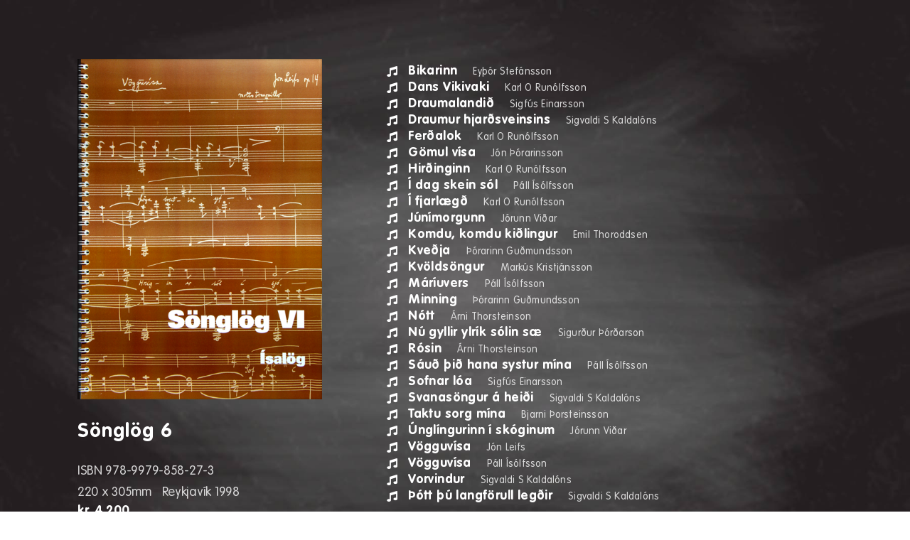

--- FILE ---
content_type: text/html; charset=UTF-8
request_url: https://isalog.is/log/songlog-6/
body_size: 25292
content:
<!DOCTYPE html>
<html lang="en-US">
<head>
	<meta charset="UTF-8">
	<meta name="viewport" content="width=device-width, initial-scale=1.0, viewport-fit=cover" />		<title>Sönglög 6 &#8211; ÍSALÖG</title>
<meta name='robots' content='max-image-preview:large' />
<link rel="alternate" type="application/rss+xml" title="ÍSALÖG &raquo; Feed" href="https://isalog.is/feed/" />
<link rel="alternate" type="application/rss+xml" title="ÍSALÖG &raquo; Comments Feed" href="https://isalog.is/comments/feed/" />
<link rel="alternate" type="application/rss+xml" title="ÍSALÖG &raquo; Sönglög 6 Comments Feed" href="https://isalog.is/log/songlog-6/feed/" />
<script>
window._wpemojiSettings = {"baseUrl":"https:\/\/s.w.org\/images\/core\/emoji\/14.0.0\/72x72\/","ext":".png","svgUrl":"https:\/\/s.w.org\/images\/core\/emoji\/14.0.0\/svg\/","svgExt":".svg","source":{"concatemoji":"https:\/\/isalog.is\/wp-includes\/js\/wp-emoji-release.min.js?ver=6.3.7"}};
/*! This file is auto-generated */
!function(i,n){var o,s,e;function c(e){try{var t={supportTests:e,timestamp:(new Date).valueOf()};sessionStorage.setItem(o,JSON.stringify(t))}catch(e){}}function p(e,t,n){e.clearRect(0,0,e.canvas.width,e.canvas.height),e.fillText(t,0,0);var t=new Uint32Array(e.getImageData(0,0,e.canvas.width,e.canvas.height).data),r=(e.clearRect(0,0,e.canvas.width,e.canvas.height),e.fillText(n,0,0),new Uint32Array(e.getImageData(0,0,e.canvas.width,e.canvas.height).data));return t.every(function(e,t){return e===r[t]})}function u(e,t,n){switch(t){case"flag":return n(e,"\ud83c\udff3\ufe0f\u200d\u26a7\ufe0f","\ud83c\udff3\ufe0f\u200b\u26a7\ufe0f")?!1:!n(e,"\ud83c\uddfa\ud83c\uddf3","\ud83c\uddfa\u200b\ud83c\uddf3")&&!n(e,"\ud83c\udff4\udb40\udc67\udb40\udc62\udb40\udc65\udb40\udc6e\udb40\udc67\udb40\udc7f","\ud83c\udff4\u200b\udb40\udc67\u200b\udb40\udc62\u200b\udb40\udc65\u200b\udb40\udc6e\u200b\udb40\udc67\u200b\udb40\udc7f");case"emoji":return!n(e,"\ud83e\udef1\ud83c\udffb\u200d\ud83e\udef2\ud83c\udfff","\ud83e\udef1\ud83c\udffb\u200b\ud83e\udef2\ud83c\udfff")}return!1}function f(e,t,n){var r="undefined"!=typeof WorkerGlobalScope&&self instanceof WorkerGlobalScope?new OffscreenCanvas(300,150):i.createElement("canvas"),a=r.getContext("2d",{willReadFrequently:!0}),o=(a.textBaseline="top",a.font="600 32px Arial",{});return e.forEach(function(e){o[e]=t(a,e,n)}),o}function t(e){var t=i.createElement("script");t.src=e,t.defer=!0,i.head.appendChild(t)}"undefined"!=typeof Promise&&(o="wpEmojiSettingsSupports",s=["flag","emoji"],n.supports={everything:!0,everythingExceptFlag:!0},e=new Promise(function(e){i.addEventListener("DOMContentLoaded",e,{once:!0})}),new Promise(function(t){var n=function(){try{var e=JSON.parse(sessionStorage.getItem(o));if("object"==typeof e&&"number"==typeof e.timestamp&&(new Date).valueOf()<e.timestamp+604800&&"object"==typeof e.supportTests)return e.supportTests}catch(e){}return null}();if(!n){if("undefined"!=typeof Worker&&"undefined"!=typeof OffscreenCanvas&&"undefined"!=typeof URL&&URL.createObjectURL&&"undefined"!=typeof Blob)try{var e="postMessage("+f.toString()+"("+[JSON.stringify(s),u.toString(),p.toString()].join(",")+"));",r=new Blob([e],{type:"text/javascript"}),a=new Worker(URL.createObjectURL(r),{name:"wpTestEmojiSupports"});return void(a.onmessage=function(e){c(n=e.data),a.terminate(),t(n)})}catch(e){}c(n=f(s,u,p))}t(n)}).then(function(e){for(var t in e)n.supports[t]=e[t],n.supports.everything=n.supports.everything&&n.supports[t],"flag"!==t&&(n.supports.everythingExceptFlag=n.supports.everythingExceptFlag&&n.supports[t]);n.supports.everythingExceptFlag=n.supports.everythingExceptFlag&&!n.supports.flag,n.DOMReady=!1,n.readyCallback=function(){n.DOMReady=!0}}).then(function(){return e}).then(function(){var e;n.supports.everything||(n.readyCallback(),(e=n.source||{}).concatemoji?t(e.concatemoji):e.wpemoji&&e.twemoji&&(t(e.twemoji),t(e.wpemoji)))}))}((window,document),window._wpemojiSettings);
</script>
<style>
img.wp-smiley,
img.emoji {
	display: inline !important;
	border: none !important;
	box-shadow: none !important;
	height: 1em !important;
	width: 1em !important;
	margin: 0 0.07em !important;
	vertical-align: -0.1em !important;
	background: none !important;
	padding: 0 !important;
}
</style>
	<link rel='stylesheet' id='wp-block-library-css' href='https://isalog.is/wp-includes/css/dist/block-library/style.min.css?ver=6.3.7' media='all' />
<style id='classic-theme-styles-inline-css'>
/*! This file is auto-generated */
.wp-block-button__link{color:#fff;background-color:#32373c;border-radius:9999px;box-shadow:none;text-decoration:none;padding:calc(.667em + 2px) calc(1.333em + 2px);font-size:1.125em}.wp-block-file__button{background:#32373c;color:#fff;text-decoration:none}
</style>
<style id='global-styles-inline-css'>
body{--wp--preset--color--black: #000000;--wp--preset--color--cyan-bluish-gray: #abb8c3;--wp--preset--color--white: #ffffff;--wp--preset--color--pale-pink: #f78da7;--wp--preset--color--vivid-red: #cf2e2e;--wp--preset--color--luminous-vivid-orange: #ff6900;--wp--preset--color--luminous-vivid-amber: #fcb900;--wp--preset--color--light-green-cyan: #7bdcb5;--wp--preset--color--vivid-green-cyan: #00d084;--wp--preset--color--pale-cyan-blue: #8ed1fc;--wp--preset--color--vivid-cyan-blue: #0693e3;--wp--preset--color--vivid-purple: #9b51e0;--wp--preset--color--accent: #cd2653;--wp--preset--color--primary: #000000;--wp--preset--color--secondary: #6d6d6d;--wp--preset--color--subtle-background: #dcd7ca;--wp--preset--color--background: #fff;--wp--preset--gradient--vivid-cyan-blue-to-vivid-purple: linear-gradient(135deg,rgba(6,147,227,1) 0%,rgb(155,81,224) 100%);--wp--preset--gradient--light-green-cyan-to-vivid-green-cyan: linear-gradient(135deg,rgb(122,220,180) 0%,rgb(0,208,130) 100%);--wp--preset--gradient--luminous-vivid-amber-to-luminous-vivid-orange: linear-gradient(135deg,rgba(252,185,0,1) 0%,rgba(255,105,0,1) 100%);--wp--preset--gradient--luminous-vivid-orange-to-vivid-red: linear-gradient(135deg,rgba(255,105,0,1) 0%,rgb(207,46,46) 100%);--wp--preset--gradient--very-light-gray-to-cyan-bluish-gray: linear-gradient(135deg,rgb(238,238,238) 0%,rgb(169,184,195) 100%);--wp--preset--gradient--cool-to-warm-spectrum: linear-gradient(135deg,rgb(74,234,220) 0%,rgb(151,120,209) 20%,rgb(207,42,186) 40%,rgb(238,44,130) 60%,rgb(251,105,98) 80%,rgb(254,248,76) 100%);--wp--preset--gradient--blush-light-purple: linear-gradient(135deg,rgb(255,206,236) 0%,rgb(152,150,240) 100%);--wp--preset--gradient--blush-bordeaux: linear-gradient(135deg,rgb(254,205,165) 0%,rgb(254,45,45) 50%,rgb(107,0,62) 100%);--wp--preset--gradient--luminous-dusk: linear-gradient(135deg,rgb(255,203,112) 0%,rgb(199,81,192) 50%,rgb(65,88,208) 100%);--wp--preset--gradient--pale-ocean: linear-gradient(135deg,rgb(255,245,203) 0%,rgb(182,227,212) 50%,rgb(51,167,181) 100%);--wp--preset--gradient--electric-grass: linear-gradient(135deg,rgb(202,248,128) 0%,rgb(113,206,126) 100%);--wp--preset--gradient--midnight: linear-gradient(135deg,rgb(2,3,129) 0%,rgb(40,116,252) 100%);--wp--preset--font-size--small: 18px;--wp--preset--font-size--medium: 20px;--wp--preset--font-size--large: 26.25px;--wp--preset--font-size--x-large: 42px;--wp--preset--font-size--normal: 21px;--wp--preset--font-size--larger: 32px;--wp--preset--spacing--20: 0.44rem;--wp--preset--spacing--30: 0.67rem;--wp--preset--spacing--40: 1rem;--wp--preset--spacing--50: 1.5rem;--wp--preset--spacing--60: 2.25rem;--wp--preset--spacing--70: 3.38rem;--wp--preset--spacing--80: 5.06rem;--wp--preset--shadow--natural: 6px 6px 9px rgba(0, 0, 0, 0.2);--wp--preset--shadow--deep: 12px 12px 50px rgba(0, 0, 0, 0.4);--wp--preset--shadow--sharp: 6px 6px 0px rgba(0, 0, 0, 0.2);--wp--preset--shadow--outlined: 6px 6px 0px -3px rgba(255, 255, 255, 1), 6px 6px rgba(0, 0, 0, 1);--wp--preset--shadow--crisp: 6px 6px 0px rgba(0, 0, 0, 1);}:where(.is-layout-flex){gap: 0.5em;}:where(.is-layout-grid){gap: 0.5em;}body .is-layout-flow > .alignleft{float: left;margin-inline-start: 0;margin-inline-end: 2em;}body .is-layout-flow > .alignright{float: right;margin-inline-start: 2em;margin-inline-end: 0;}body .is-layout-flow > .aligncenter{margin-left: auto !important;margin-right: auto !important;}body .is-layout-constrained > .alignleft{float: left;margin-inline-start: 0;margin-inline-end: 2em;}body .is-layout-constrained > .alignright{float: right;margin-inline-start: 2em;margin-inline-end: 0;}body .is-layout-constrained > .aligncenter{margin-left: auto !important;margin-right: auto !important;}body .is-layout-constrained > :where(:not(.alignleft):not(.alignright):not(.alignfull)){max-width: var(--wp--style--global--content-size);margin-left: auto !important;margin-right: auto !important;}body .is-layout-constrained > .alignwide{max-width: var(--wp--style--global--wide-size);}body .is-layout-flex{display: flex;}body .is-layout-flex{flex-wrap: wrap;align-items: center;}body .is-layout-flex > *{margin: 0;}body .is-layout-grid{display: grid;}body .is-layout-grid > *{margin: 0;}:where(.wp-block-columns.is-layout-flex){gap: 2em;}:where(.wp-block-columns.is-layout-grid){gap: 2em;}:where(.wp-block-post-template.is-layout-flex){gap: 1.25em;}:where(.wp-block-post-template.is-layout-grid){gap: 1.25em;}.has-black-color{color: var(--wp--preset--color--black) !important;}.has-cyan-bluish-gray-color{color: var(--wp--preset--color--cyan-bluish-gray) !important;}.has-white-color{color: var(--wp--preset--color--white) !important;}.has-pale-pink-color{color: var(--wp--preset--color--pale-pink) !important;}.has-vivid-red-color{color: var(--wp--preset--color--vivid-red) !important;}.has-luminous-vivid-orange-color{color: var(--wp--preset--color--luminous-vivid-orange) !important;}.has-luminous-vivid-amber-color{color: var(--wp--preset--color--luminous-vivid-amber) !important;}.has-light-green-cyan-color{color: var(--wp--preset--color--light-green-cyan) !important;}.has-vivid-green-cyan-color{color: var(--wp--preset--color--vivid-green-cyan) !important;}.has-pale-cyan-blue-color{color: var(--wp--preset--color--pale-cyan-blue) !important;}.has-vivid-cyan-blue-color{color: var(--wp--preset--color--vivid-cyan-blue) !important;}.has-vivid-purple-color{color: var(--wp--preset--color--vivid-purple) !important;}.has-black-background-color{background-color: var(--wp--preset--color--black) !important;}.has-cyan-bluish-gray-background-color{background-color: var(--wp--preset--color--cyan-bluish-gray) !important;}.has-white-background-color{background-color: var(--wp--preset--color--white) !important;}.has-pale-pink-background-color{background-color: var(--wp--preset--color--pale-pink) !important;}.has-vivid-red-background-color{background-color: var(--wp--preset--color--vivid-red) !important;}.has-luminous-vivid-orange-background-color{background-color: var(--wp--preset--color--luminous-vivid-orange) !important;}.has-luminous-vivid-amber-background-color{background-color: var(--wp--preset--color--luminous-vivid-amber) !important;}.has-light-green-cyan-background-color{background-color: var(--wp--preset--color--light-green-cyan) !important;}.has-vivid-green-cyan-background-color{background-color: var(--wp--preset--color--vivid-green-cyan) !important;}.has-pale-cyan-blue-background-color{background-color: var(--wp--preset--color--pale-cyan-blue) !important;}.has-vivid-cyan-blue-background-color{background-color: var(--wp--preset--color--vivid-cyan-blue) !important;}.has-vivid-purple-background-color{background-color: var(--wp--preset--color--vivid-purple) !important;}.has-black-border-color{border-color: var(--wp--preset--color--black) !important;}.has-cyan-bluish-gray-border-color{border-color: var(--wp--preset--color--cyan-bluish-gray) !important;}.has-white-border-color{border-color: var(--wp--preset--color--white) !important;}.has-pale-pink-border-color{border-color: var(--wp--preset--color--pale-pink) !important;}.has-vivid-red-border-color{border-color: var(--wp--preset--color--vivid-red) !important;}.has-luminous-vivid-orange-border-color{border-color: var(--wp--preset--color--luminous-vivid-orange) !important;}.has-luminous-vivid-amber-border-color{border-color: var(--wp--preset--color--luminous-vivid-amber) !important;}.has-light-green-cyan-border-color{border-color: var(--wp--preset--color--light-green-cyan) !important;}.has-vivid-green-cyan-border-color{border-color: var(--wp--preset--color--vivid-green-cyan) !important;}.has-pale-cyan-blue-border-color{border-color: var(--wp--preset--color--pale-cyan-blue) !important;}.has-vivid-cyan-blue-border-color{border-color: var(--wp--preset--color--vivid-cyan-blue) !important;}.has-vivid-purple-border-color{border-color: var(--wp--preset--color--vivid-purple) !important;}.has-vivid-cyan-blue-to-vivid-purple-gradient-background{background: var(--wp--preset--gradient--vivid-cyan-blue-to-vivid-purple) !important;}.has-light-green-cyan-to-vivid-green-cyan-gradient-background{background: var(--wp--preset--gradient--light-green-cyan-to-vivid-green-cyan) !important;}.has-luminous-vivid-amber-to-luminous-vivid-orange-gradient-background{background: var(--wp--preset--gradient--luminous-vivid-amber-to-luminous-vivid-orange) !important;}.has-luminous-vivid-orange-to-vivid-red-gradient-background{background: var(--wp--preset--gradient--luminous-vivid-orange-to-vivid-red) !important;}.has-very-light-gray-to-cyan-bluish-gray-gradient-background{background: var(--wp--preset--gradient--very-light-gray-to-cyan-bluish-gray) !important;}.has-cool-to-warm-spectrum-gradient-background{background: var(--wp--preset--gradient--cool-to-warm-spectrum) !important;}.has-blush-light-purple-gradient-background{background: var(--wp--preset--gradient--blush-light-purple) !important;}.has-blush-bordeaux-gradient-background{background: var(--wp--preset--gradient--blush-bordeaux) !important;}.has-luminous-dusk-gradient-background{background: var(--wp--preset--gradient--luminous-dusk) !important;}.has-pale-ocean-gradient-background{background: var(--wp--preset--gradient--pale-ocean) !important;}.has-electric-grass-gradient-background{background: var(--wp--preset--gradient--electric-grass) !important;}.has-midnight-gradient-background{background: var(--wp--preset--gradient--midnight) !important;}.has-small-font-size{font-size: var(--wp--preset--font-size--small) !important;}.has-medium-font-size{font-size: var(--wp--preset--font-size--medium) !important;}.has-large-font-size{font-size: var(--wp--preset--font-size--large) !important;}.has-x-large-font-size{font-size: var(--wp--preset--font-size--x-large) !important;}
.wp-block-navigation a:where(:not(.wp-element-button)){color: inherit;}
:where(.wp-block-post-template.is-layout-flex){gap: 1.25em;}:where(.wp-block-post-template.is-layout-grid){gap: 1.25em;}
:where(.wp-block-columns.is-layout-flex){gap: 2em;}:where(.wp-block-columns.is-layout-grid){gap: 2em;}
.wp-block-pullquote{font-size: 1.5em;line-height: 1.6;}
</style>
<link rel='stylesheet' id='contact-form-7-css' href='https://isalog.is/wp-content/plugins/contact-form-7/includes/css/styles.css?ver=5.8.2' media='all' />
<link rel='stylesheet' id='photoswipe-css' href='https://isalog.is/wp-content/plugins/woocommerce/assets/css/photoswipe/photoswipe.min.css?ver=8.2.4' media='all' />
<link rel='stylesheet' id='photoswipe-default-skin-css' href='https://isalog.is/wp-content/plugins/woocommerce/assets/css/photoswipe/default-skin/default-skin.min.css?ver=8.2.4' media='all' />
<link rel='stylesheet' id='woocommerce-layout-css' href='https://isalog.is/wp-content/plugins/woocommerce/assets/css/woocommerce-layout.css?ver=8.2.4' media='all' />
<link rel='stylesheet' id='woocommerce-smallscreen-css' href='https://isalog.is/wp-content/plugins/woocommerce/assets/css/woocommerce-smallscreen.css?ver=8.2.4' media='only screen and (max-width: 768px)' />
<link rel='stylesheet' id='woocommerce-general-css' href='//isalog.is/wp-content/plugins/woocommerce/assets/css/twenty-twenty.css?ver=8.2.4' media='all' />
<style id='woocommerce-inline-inline-css'>
.woocommerce form .form-row .required { visibility: visible; }
</style>
<link rel='stylesheet' id='parent-style-css' href='https://isalog.is/wp-content/themes/twentytwenty/style.css?ver=6.3.7' media='all' />
<link rel='stylesheet' id='twentytwenty-style-css' href='https://isalog.is/wp-content/themes/twenty-child/style.css?ver=1.0.0' media='all' />
<style id='twentytwenty-style-inline-css'>
.color-accent,.color-accent-hover:hover,.color-accent-hover:focus,:root .has-accent-color,.has-drop-cap:not(:focus):first-letter,.wp-block-button.is-style-outline,a { color: #cd2653; }blockquote,.border-color-accent,.border-color-accent-hover:hover,.border-color-accent-hover:focus { border-color: #cd2653; }button,.button,.faux-button,.wp-block-button__link,.wp-block-file .wp-block-file__button,input[type="button"],input[type="reset"],input[type="submit"],.bg-accent,.bg-accent-hover:hover,.bg-accent-hover:focus,:root .has-accent-background-color,.comment-reply-link { background-color: #cd2653; }.fill-children-accent,.fill-children-accent * { fill: #cd2653; }body,.entry-title a,:root .has-primary-color { color: #000000; }:root .has-primary-background-color { background-color: #000000; }cite,figcaption,.wp-caption-text,.post-meta,.entry-content .wp-block-archives li,.entry-content .wp-block-categories li,.entry-content .wp-block-latest-posts li,.wp-block-latest-comments__comment-date,.wp-block-latest-posts__post-date,.wp-block-embed figcaption,.wp-block-image figcaption,.wp-block-pullquote cite,.comment-metadata,.comment-respond .comment-notes,.comment-respond .logged-in-as,.pagination .dots,.entry-content hr:not(.has-background),hr.styled-separator,:root .has-secondary-color { color: #6d6d6d; }:root .has-secondary-background-color { background-color: #6d6d6d; }pre,fieldset,input,textarea,table,table *,hr { border-color: #dcd7ca; }caption,code,code,kbd,samp,.wp-block-table.is-style-stripes tbody tr:nth-child(odd),:root .has-subtle-background-background-color { background-color: #dcd7ca; }.wp-block-table.is-style-stripes { border-bottom-color: #dcd7ca; }.wp-block-latest-posts.is-grid li { border-top-color: #dcd7ca; }:root .has-subtle-background-color { color: #dcd7ca; }body:not(.overlay-header) .primary-menu > li > a,body:not(.overlay-header) .primary-menu > li > .icon,.modal-menu a,.footer-menu a, .footer-widgets a:where(:not(.wp-block-button__link)),#site-footer .wp-block-button.is-style-outline,.wp-block-pullquote:before,.singular:not(.overlay-header) .entry-header a,.archive-header a,.header-footer-group .color-accent,.header-footer-group .color-accent-hover:hover { color: #cd2653; }.social-icons a,#site-footer button:not(.toggle),#site-footer .button,#site-footer .faux-button,#site-footer .wp-block-button__link,#site-footer .wp-block-file__button,#site-footer input[type="button"],#site-footer input[type="reset"],#site-footer input[type="submit"] { background-color: #cd2653; }.header-footer-group,body:not(.overlay-header) #site-header .toggle,.menu-modal .toggle { color: #000000; }body:not(.overlay-header) .primary-menu ul { background-color: #000000; }body:not(.overlay-header) .primary-menu > li > ul:after { border-bottom-color: #000000; }body:not(.overlay-header) .primary-menu ul ul:after { border-left-color: #000000; }.site-description,body:not(.overlay-header) .toggle-inner .toggle-text,.widget .post-date,.widget .rss-date,.widget_archive li,.widget_categories li,.widget cite,.widget_pages li,.widget_meta li,.widget_nav_menu li,.powered-by-wordpress,.to-the-top,.singular .entry-header .post-meta,.singular:not(.overlay-header) .entry-header .post-meta a { color: #6d6d6d; }.header-footer-group pre,.header-footer-group fieldset,.header-footer-group input,.header-footer-group textarea,.header-footer-group table,.header-footer-group table *,.footer-nav-widgets-wrapper,#site-footer,.menu-modal nav *,.footer-widgets-outer-wrapper,.footer-top { border-color: #dcd7ca; }.header-footer-group table caption,body:not(.overlay-header) .header-inner .toggle-wrapper::before { background-color: #dcd7ca; }
</style>
<link rel='stylesheet' id='twentytwenty-print-style-css' href='https://isalog.is/wp-content/themes/twentytwenty/print.css?ver=1.0.0' media='print' />
<link rel='stylesheet' id='elementor-icons-css' href='https://isalog.is/wp-content/plugins/elementor/assets/lib/eicons/css/elementor-icons.min.css?ver=5.23.0' media='all' />
<link rel='stylesheet' id='elementor-frontend-css' href='https://isalog.is/wp-content/plugins/elementor/assets/css/frontend.min.css?ver=3.17.2' media='all' />
<link rel='stylesheet' id='swiper-css' href='https://isalog.is/wp-content/plugins/elementor/assets/lib/swiper/css/swiper.min.css?ver=5.3.6' media='all' />
<link rel='stylesheet' id='elementor-post-9-css' href='https://isalog.is/wp-content/uploads/elementor/css/post-9.css?ver=1687261261' media='all' />
<link rel='stylesheet' id='elementor-pro-css' href='https://isalog.is/wp-content/plugins/elementor-pro/assets/css/frontend.min.css?ver=3.5.2' media='all' />
<link rel='stylesheet' id='font-awesome-5-all-css' href='https://isalog.is/wp-content/plugins/elementor/assets/lib/font-awesome/css/all.min.css?ver=3.17.2' media='all' />
<link rel='stylesheet' id='font-awesome-4-shim-css' href='https://isalog.is/wp-content/plugins/elementor/assets/lib/font-awesome/css/v4-shims.min.css?ver=3.17.2' media='all' />
<link rel='stylesheet' id='elementor-post-824-css' href='https://isalog.is/wp-content/uploads/elementor/css/post-824.css?ver=1687261262' media='all' />
<link rel='stylesheet' id='google-fonts-1-css' href='https://fonts.googleapis.com/css?family=Roboto+Slab%3A100%2C100italic%2C200%2C200italic%2C300%2C300italic%2C400%2C400italic%2C500%2C500italic%2C600%2C600italic%2C700%2C700italic%2C800%2C800italic%2C900%2C900italic%7CRoboto%3A100%2C100italic%2C200%2C200italic%2C300%2C300italic%2C400%2C400italic%2C500%2C500italic%2C600%2C600italic%2C700%2C700italic%2C800%2C800italic%2C900%2C900italic&#038;display=auto&#038;ver=6.3.7' media='all' />
<link rel="preconnect" href="https://fonts.gstatic.com/" crossorigin><script src='https://isalog.is/wp-includes/js/jquery/jquery.min.js?ver=3.7.0' id='jquery-core-js'></script>
<script src='https://isalog.is/wp-includes/js/jquery/jquery-migrate.min.js?ver=3.4.1' id='jquery-migrate-js'></script>
<script src='https://isalog.is/wp-content/themes/twentytwenty/assets/js/index.js?ver=1.0.0' id='twentytwenty-js-js' async></script>
<script src='https://isalog.is/wp-content/plugins/elementor/assets/lib/font-awesome/js/v4-shims.min.js?ver=3.17.2' id='font-awesome-4-shim-js'></script>
<link rel="https://api.w.org/" href="https://isalog.is/wp-json/" /><link rel="alternate" type="application/json" href="https://isalog.is/wp-json/wp/v2/product/3407" /><link rel="EditURI" type="application/rsd+xml" title="RSD" href="https://isalog.is/xmlrpc.php?rsd" />
<meta name="generator" content="WordPress 6.3.7" />
<meta name="generator" content="WooCommerce 8.2.4" />
<link rel="canonical" href="https://isalog.is/log/songlog-6/" />
<link rel='shortlink' href='https://isalog.is/?p=3407' />
<link rel="alternate" type="application/json+oembed" href="https://isalog.is/wp-json/oembed/1.0/embed?url=https%3A%2F%2Fisalog.is%2Flog%2Fsonglog-6%2F" />
<link rel="alternate" type="text/xml+oembed" href="https://isalog.is/wp-json/oembed/1.0/embed?url=https%3A%2F%2Fisalog.is%2Flog%2Fsonglog-6%2F&#038;format=xml" />
	<script>document.documentElement.className = document.documentElement.className.replace( 'no-js', 'js' );</script>
		<noscript><style>.woocommerce-product-gallery{ opacity: 1 !important; }</style></noscript>
	<meta name="generator" content="Elementor 3.17.2; features: e_dom_optimization, e_optimized_assets_loading, additional_custom_breakpoints; settings: css_print_method-external, google_font-enabled, font_display-auto">
<style>
	.price_cart, .book-cart {
		display: none !important; 
	}
</style>
<style>.recentcomments a{display:inline !important;padding:0 !important;margin:0 !important;}</style><style id="custom-background-css">
body.custom-background { background-color: #fff; background-image: url("https://isalog.is/wp-content/uploads/2020/11/file-svart.jpg"); background-position: left top; background-size: auto; background-repeat: repeat; background-attachment: fixed; }
</style>
			<style id="wp-custom-css">
			body{
	font-family: "VAG Rounded", sans-serif;
	font-weight:300 !important;
}
.d-none{
	display:none;
}
#site-header, footer{
	display:none;
}
.elementor-icon-box-title{
	margin:0;
}
.single-product  a.added_to_cart.wc-forward {
    color: #fff;
    margin-top: 8px;
}
.single-product .woocommerce-message a {
    background: #2b2e34;
    line-height: 1;
    padding: 16px 26px;
}
.single-product form.cart.grouped_form .single_add_to_cart_button, .single-product .product_meta,.single-product  section.related.products,.single-product .woocommerce-tabs, .single-product nav.woocommerce-breadcrumb {
    display: none ;
}
body.single.single-product{
	    background-image: url(http://isalog.is/wp-content/uploads/2020/11/file-svart.jpg) !important;
	    background-repeat: no-repeat !important;
    background-size: cover !important;
}



.grouped_form table td{
	border-color:transparent !important;
	padding: 0px 26px;
}
/* .grouped_form .woocommerce-grouped-product-list-item label a:before{
	content:"\f001";
	font-size:10px;
	    font-family: "Font Awesome 5 Free";
    font-weight: 900;
	position:absolute;
	top:0;
} */
.single-product .price {
    display: none;
}

/* .grouped_form .woocommerce-grouped-product-list-item td.woocommerce-grouped-product-list-item__quantity{
	display:none;
}
.grouped_form .woocommerce-grouped-product-list-item td.woocommerce-grouped-product-list-item__price{
	display:none;
} */
.on-hover {
    display: none;
}

.inner_text::-webkit-scrollbar {
  width: 5px;               /* width of the entire scrollbar */
}
.inner_text::-webkit-scrollbar-track {
  background: transparent;        /* color of the tracking area */
}
.inner_text:hover::-webkit-scrollbar-thumb {
  background-color: #ccc;    /* color of the scroll thumb */
  border-radius: 20px;       /* roundness of the scroll thumb */
  border: 0px solid orange;  /* creates padding around scroll thumb */
}

/* popup-single */
.popup-single .cont-popup h4{
	 margin: 0px 0 10px 0;
}
.popup-single .cont-popup .inner_text{
	max-height: 250px;
}
/* woocommerce-error */
.woocommerce-notices-wrapper .woocommerce-error{
	background: transparent;
  border: 1px solid #fff;
}
/* single-product-page */
.single-product .product-type-grouped.product{
	  align-items: flex-start !important;
}

.post img {
  background-color: transparent;
  border-width: 0;
  border-radius: 0;
}		</style>
		</head>
<body class="product-template-default single single-product postid-3407 custom-background wp-embed-responsive theme-twentytwenty woocommerce woocommerce-page woocommerce-no-js singular enable-search-modal has-post-thumbnail has-single-pagination showing-comments show-avatars footer-top-visible elementor-default elementor-kit-9 elementor-page-234 elementor-page-44">

<link rel="stylesheet" id="font-awesome-5-all-css" href="https://isalog.is/wp-content/plugins/elementor/assets/lib/font-awesome/css/all.min.css?ver=3.0.13" media="all">
<section id="primary" class="content-area"><main id="main" class="site-main"><nav class="woocommerce-breadcrumb"><a href="https://isalog.is">Home</a>&nbsp;&#47;&nbsp;<a href="https://isalog.is/flokkar/songlogin/">Sönglögin</a>&nbsp;&#47;&nbsp;Sönglög 6</nav><script>
	jQuery(document).ready(function(){
		var checkid = jQuery('.type-product.full_book_prod label').attr('data-id');
		var checkrice = jQuery('.type-product.full_book_prod .price_cart .woocommerce-Price-amount bdi').text();
		var datacheck = jQuery('.type-product.full_book_prod').attr('data-n');
		var datacheckone = jQuery('.type-product.full_book_prod').attr('data-b');
		var datachecktwo = jQuery('.type-product.full_book_prod').attr('data-u');
		
		jQuery('.Numer span').text(datacheck);
		jQuery('.Bokarstero span').text(datacheckone);
		jQuery('.utgafuar span').text(datachecktwo);

		jQuery('.book-cart').attr('href','?add-to-cart='+checkid);
		jQuery('.book-price').text(checkrice);
		jQuery('.type-product.full_book_prod').remove();
	});


</script><!-- <div class="full_book"><a class="book-cart" href="?add-to-cart=596">Setja í körfu</a> <span Class="book-price"></span></div>  -->

<div class="full_book"><div class="additional-info">
<div class="Numer"><!-- 	Númer :  --><span></span></div>
	<div class="Bokarstero"><!-- Bókarstærð :  --><span></span></div>
	<div class="utgafuar"><!-- Útgáfuár : --><span></span></div>
</div> <span Class="book-price"></span><a class="book-cart" href="?add-to-cart=596"><i class="elementor-icons-manager__tab__item__icon fas fa-cart-arrow-down"></i> </a></div>

<div class="woocommerce-notices-wrapper"></div><div id="product-3407" class="product type-product post-3407 status-publish first instock product_cat-songlogin has-post-thumbnail shipping-taxable product-type-grouped">

	<div class="woocommerce-product-gallery woocommerce-product-gallery--with-images woocommerce-product-gallery--columns-4 images" data-columns="4" style="opacity: 0; transition: opacity .25s ease-in-out;">
	<div class="woocommerce-product-gallery__wrapper">
		<div data-thumb="https://isalog.is/wp-content/uploads/2022/01/Söng6-100x100.png" data-thumb-alt="" class="woocommerce-product-gallery__image"><a href="https://isalog.is/wp-content/uploads/2022/01/Söng6.png"><img width="466" height="648" src="https://isalog.is/wp-content/uploads/2022/01/Söng6.png" class="wp-post-image" alt="" decoding="async" title="Söng6" data-caption="" data-src="https://isalog.is/wp-content/uploads/2022/01/Söng6.png" data-large_image="https://isalog.is/wp-content/uploads/2022/01/Söng6.png" data-large_image_width="466" data-large_image_height="648" loading="lazy" srcset="https://isalog.is/wp-content/uploads/2022/01/Söng6.png 466w, https://isalog.is/wp-content/uploads/2022/01/Söng6-216x300.png 216w, https://isalog.is/wp-content/uploads/2022/01/Söng6-450x626.png 450w" sizes="(max-width: 466px) 100vw, 466px" /></a></div>	</div>
</div>

	<div class="summary entry-summary">
		<h1 class="product_title entry-title">Sönglög 6</h1><p class="price"><span class="woocommerce-Price-amount amount"><bdi><span class="woocommerce-Price-currencySymbol">kr.</span>&nbsp;2.000</bdi></span> &ndash; <span class="woocommerce-Price-amount amount"><bdi><span class="woocommerce-Price-currencySymbol">kr.</span>&nbsp;4.200</bdi></span></p>

<form class="cart grouped_form" action="https://isalog.is/log/songlog-6/" method="post" enctype='multipart/form-data'>
	<table cellspacing="0" class="woocommerce-grouped-product-list group_table">
		<tbody>
			<tr id="product-4031" class="woocommerce-grouped-product-list-item product type-product post-4031 status-publish instock product_cat-songlog-6 has-post-thumbnail shipping-taxable purchasable product-type-simple full_book_prod" data-n="ISBN 978-9979-858-27-3" data-b="220 x 305mm" data-u="Reykjavík 1998"><td class="woocommerce-grouped-product-list-item__quantity"><div class="quantity">
		<label class="screen-reader-text" for="quantity_697102a2cd25c">Sönglög 6 - book quantity</label>
	<input
		type="hidden"
				id="quantity_697102a2cd25c"
		class="input-text qty text"
		name="quantity[4031]"
		value="1"
		aria-label="Product quantity"
		size="4"
		min="1"
		max="1"
					step="2"
			placeholder="0"
			inputmode="numeric"
			autocomplete="off"
			/>
	</div>
</td><td class="woocommerce-grouped-product-list-item__label"><label for="product-4031" data-id="4031" ><a class="song-name" href="#"  ><i class="fa fa-music open_song_note"></i></a><span class="song-name song-text">Sönglög 6 - book</span><span class="composer" data-composer_about="" data-composer_img_link="https://isalog.is/wp-content/uploads/2022/01/Söng6.png" ></span></label><div class="price_cart"><span class="woocommerce-Price-amount amount"><bdi><span class="woocommerce-Price-currencySymbol">kr.</span>&nbsp;4.200</bdi></span> <a class="grouped-cart-single" href="?add-to-cart=4031" ><i class="elementor-icons-manager__tab__item__icon fas fa-cart-arrow-down"></i> </a> </div> <div class="prod-desc-single"> </div><div class="short_description d-none" data-id="4031" id="short_desc_4031" ></div></td><td class="woocommerce-grouped-product-list-item__price"><span class="woocommerce-Price-amount amount"><bdi><span class="woocommerce-Price-currencySymbol">kr.</span>&nbsp;4.200</bdi></span></td></tr><tr id="product-3299" class="woocommerce-grouped-product-list-item product type-product post-3299 status-publish instock product_cat-songlogin product_cat-songlog-6 purchasable product-type-simple " data-n="" data-b="" data-u=""><td class="woocommerce-grouped-product-list-item__quantity"><div class="quantity">
		<label class="screen-reader-text" for="quantity_697102a2cdac3">Bikarinn quantity</label>
	<input
		type="hidden"
				id="quantity_697102a2cdac3"
		class="input-text qty text"
		name="quantity[3299]"
		value="1"
		aria-label="Product quantity"
		size="4"
		min="1"
		max="1"
					step="2"
			placeholder="0"
			inputmode="numeric"
			autocomplete="off"
			/>
	</div>
</td><td class="woocommerce-grouped-product-list-item__label"><label for="product-3299" data-id="3299" ><a class="song-name" href="#"  ><i class="fa fa-music open_song_note"></i></a><span class="song-name song-text">Bikarinn</span><span class="composer" data-composer_about="fæddist á Sauðárkróki 1901. Hann naut tilsagnar í tónlist m.a. hjá Páli Ísólfssyni og Emil Thoroddsen og í leiklist hjá Indriða Waage og stundaði síðar framhaldsnám í sömu greinum í Hamborg. Framan af ævi sinni starfaði Eyþór við verslunar- og skrifstofustörf á Sauðárkróki, en segja má að aðalstarf sitt hafi hann unnið að tónlistar- og leiklistarmálum, bæði sem söngkennari, organleikari og söngstjóri og sem leikari og leikstjóri. Hann var einnig óþreytandi frömuður félaga og samtaka sem unnið hafa að þessum og ýmsum öðrum þjóðþrifamálum. Var hann kjörinn heiðursfélagi margra slíkra samtaka og hlaut margvíslegan annan sóma af þeirra hendi. Eyþór Stefánsson gaf út allmörg sönglög og hafa mörg þeirra notið mjög mikilla vinsælda.Hann lést 1999." data-composer_img_link="https://isalog.is/wp-content/uploads/2020/12/Eyo¦ur-Stefa¦unsson.jpg" >Eyþór Stefánsson</span></label><div class="price_cart"><span class="woocommerce-Price-amount amount"><bdi><span class="woocommerce-Price-currencySymbol">kr.</span>&nbsp;2.000</bdi></span> <a class="grouped-cart-single" href="?add-to-cart=3299" ><i class="elementor-icons-manager__tab__item__icon fas fa-cart-arrow-down"></i> </a> </div> <div class="prod-desc-single"> </div><div class="short_description d-none" data-id="3299" id="short_desc_3299" ></div></td><td class="woocommerce-grouped-product-list-item__price"><span class="woocommerce-Price-amount amount"><bdi><span class="woocommerce-Price-currencySymbol">kr.</span>&nbsp;2.000</bdi></span></td></tr><tr id="product-3300" class="woocommerce-grouped-product-list-item product type-product post-3300 status-publish last instock product_cat-songlogin product_cat-songlog-6 purchasable product-type-simple " data-n="" data-b="" data-u=""><td class="woocommerce-grouped-product-list-item__quantity"><div class="quantity">
		<label class="screen-reader-text" for="quantity_697102a2ce9be">Dans  Vikivaki quantity</label>
	<input
		type="hidden"
				id="quantity_697102a2ce9be"
		class="input-text qty text"
		name="quantity[3300]"
		value="1"
		aria-label="Product quantity"
		size="4"
		min="1"
		max="1"
					step="2"
			placeholder="0"
			inputmode="numeric"
			autocomplete="off"
			/>
	</div>
</td><td class="woocommerce-grouped-product-list-item__label"><label for="product-3300" data-id="3300" ><a class="song-name" href="#"  ><i class="fa fa-music open_song_note"></i></a><span class="song-name song-text">Dans  Vikivaki</span><span class="composer" data-composer_about="var fæddur árið1900 í Reykjavík. Hann hneigðist snemma til tónlistar, lærði til að mynda á blásturhljóðfæri og var m.a. í Lúðrasveitinni Svani. En hann lærði ungur prentiðn og stundaði hana til 1925. Þá sneri hann sér alfarið að tónlist, var hann við nám í Kaupmannahöfn til 1927 og síðan í Tónlistarskólanum í Reykjavík 1934-39 þar sem kennarar hans vor m.a. Þórarinn Guðmundsson, Jón Leifs, Franz Mixa og Victor Urbancic. Hann var við tónlistarstörf á Akureyri 1929-34, en síðan lengst af í Reykjavík. Hann stjórnaði Lúðrasveitinni Svönum í 20 ár, var kennari við Tónlistarskólann í Reykjavík frá 1939, trompetleikari í Sinfóníuhljómsveit Íslands 1950-55 og stjórnandi Barna- og unglingalúðrasveitar í Reykjavík frá 1955. Hann var einn af stofnendum og fyrsti formaður Landssambands íslenskra lúðrasveita frá stofnun þess 1954 til 1964. Karl lést 1970." data-composer_img_link="https://isalog.is/wp-content/uploads/2020/12/Karl-O-Runo¦ulfsson.jpg" >Karl O Runólfsson</span></label><div class="price_cart"><span class="woocommerce-Price-amount amount"><bdi><span class="woocommerce-Price-currencySymbol">kr.</span>&nbsp;2.000</bdi></span> <a class="grouped-cart-single" href="?add-to-cart=3300" ><i class="elementor-icons-manager__tab__item__icon fas fa-cart-arrow-down"></i> </a> </div> <div class="prod-desc-single"> </div><div class="short_description d-none" data-id="3300" id="short_desc_3300" ></div></td><td class="woocommerce-grouped-product-list-item__price"><span class="woocommerce-Price-amount amount"><bdi><span class="woocommerce-Price-currencySymbol">kr.</span>&nbsp;2.000</bdi></span></td></tr><tr id="product-3301" class="woocommerce-grouped-product-list-item product type-product post-3301 status-publish first instock product_cat-songlogin product_cat-songlog-6 purchasable product-type-simple " data-n="" data-b="" data-u=""><td class="woocommerce-grouped-product-list-item__quantity"><div class="quantity">
		<label class="screen-reader-text" for="quantity_697102a2cf15a">Draumalandið quantity</label>
	<input
		type="hidden"
				id="quantity_697102a2cf15a"
		class="input-text qty text"
		name="quantity[3301]"
		value="1"
		aria-label="Product quantity"
		size="4"
		min="1"
		max="1"
					step="2"
			placeholder="0"
			inputmode="numeric"
			autocomplete="off"
			/>
	</div>
</td><td class="woocommerce-grouped-product-list-item__label"><label for="product-3301" data-id="3301" ><a class="song-name" href="#"  ><i class="fa fa-music open_song_note"></i></a><span class="song-name song-text">Draumalandið</span><span class="composer" data-composer_about="var fæddur á Eyrarbakka 1877. Að loknu stúdentsprófi sigldi hann til Kaupmannahafnar og hugðist leggja stund á lögfræði. En nám hans snerist fljótt að tónlistarsviðinu. Á Kaupmannahafnarárunum stofnaði Sigfús söngfélag íslenskra stúdenta þar í borg og gerði fyrir þann kór fyrstu íslensku þjóðlagaútsetningarnar. Um sama leyti gaf hann út hefti með fjórum einsöngslögum. Allmörg ár eftir heimkomuna frá Kaupmannahöfn starfaði Sigfús að kennslu og söngstjórn. Hann varð síðan dómorganisti og gegndi því embætti til æviloka, auk þess að sinna flestum hliðum tónlistarlífs í landinu á afgerandi hátt. Sigfús Einarsson var ekki mjög afkastamikill höfundur en ákaflega vandvirkur, listfengur og smekkvís. Hann markaði djúp spor  í íslensku kórastarfi og var einnig meðal forgöngumanna í hljómsveitarstarfi. Hann lést 1939. " data-composer_img_link="https://isalog.is/wp-content/uploads/2020/12/Sigfu¦us-Einarsson.jpg" >Sigfús Einarsson</span></label><div class="price_cart"><span class="woocommerce-Price-amount amount"><bdi><span class="woocommerce-Price-currencySymbol">kr.</span>&nbsp;2.000</bdi></span> <a class="grouped-cart-single" href="?add-to-cart=3301" ><i class="elementor-icons-manager__tab__item__icon fas fa-cart-arrow-down"></i> </a> </div> <div class="prod-desc-single"> </div><div class="short_description d-none" data-id="3301" id="short_desc_3301" ></div></td><td class="woocommerce-grouped-product-list-item__price"><span class="woocommerce-Price-amount amount"><bdi><span class="woocommerce-Price-currencySymbol">kr.</span>&nbsp;2.000</bdi></span></td></tr><tr id="product-3302" class="woocommerce-grouped-product-list-item product type-product post-3302 status-publish instock product_cat-songlogin product_cat-songlog-6 purchasable product-type-simple " data-n="" data-b="" data-u=""><td class="woocommerce-grouped-product-list-item__quantity"><div class="quantity">
		<label class="screen-reader-text" for="quantity_697102a2cf8f1">Draumur hjarðsveinsins quantity</label>
	<input
		type="hidden"
				id="quantity_697102a2cf8f1"
		class="input-text qty text"
		name="quantity[3302]"
		value="1"
		aria-label="Product quantity"
		size="4"
		min="1"
		max="1"
					step="2"
			placeholder="0"
			inputmode="numeric"
			autocomplete="off"
			/>
	</div>
</td><td class="woocommerce-grouped-product-list-item__label"><label for="product-3302" data-id="3302" ><a class="song-name" href="#"  ><i class="fa fa-music open_song_note"></i></a><span class="song-name song-text">Draumur hjarðsveinsins</span><span class="composer" data-composer_about="var fæddur í Reykjavík 1881. Hann lauk stúdentsprófi 1902 og embættisprófi við læknaskólann í Reykjavík 1908. Næsta ár starfaði hann á sjúkrahúsum í Danmörku en hóf síðan læknisstörf hér heima og var héraðslæknir í Nauteyrarhéraði við Ísafjarðardjúp 1910-22, en varð þá að láta af embætti sökum vanheilsu. Síðar var hann héraðslæknir í Flatey á Breiðafirði um skeið og loks í Keflavíkurhéraði 1929-41, er honum var veitt lausn frá embætti með fullum launum. Hann hafði verið búsettur í Grindavík og hélt þar áfram læknisstörfum eftir þetta meðan honum entist heilsa. Eftir Sigvalda liggur mikill fjöldi verka, mest sönglög en einnig nokkur hljóðfæralög. Hann hafði ríka lagræna gáfu sem ef til vill nýtur sín best í einsöngslögunum. Hin fyrstu þeirra voru gefin út 1916. Sigvaldi lést í Reykjavík 1946." data-composer_img_link="https://isalog.is/wp-content/uploads/2020/12/Sigvaldi-S-Kaldalo¦uns.jpg" >Sigvaldi S Kaldalóns</span></label><div class="price_cart"><span class="woocommerce-Price-amount amount"><bdi><span class="woocommerce-Price-currencySymbol">kr.</span>&nbsp;2.000</bdi></span> <a class="grouped-cart-single" href="?add-to-cart=3302" ><i class="elementor-icons-manager__tab__item__icon fas fa-cart-arrow-down"></i> </a> </div> <div class="prod-desc-single"> </div><div class="short_description d-none" data-id="3302" id="short_desc_3302" ></div></td><td class="woocommerce-grouped-product-list-item__price"><span class="woocommerce-Price-amount amount"><bdi><span class="woocommerce-Price-currencySymbol">kr.</span>&nbsp;2.000</bdi></span></td></tr><tr id="product-3303" class="woocommerce-grouped-product-list-item product type-product post-3303 status-publish instock product_cat-songlogin product_cat-songlog-6 purchasable product-type-simple " data-n="" data-b="" data-u=""><td class="woocommerce-grouped-product-list-item__quantity"><div class="quantity">
		<label class="screen-reader-text" for="quantity_697102a2d004c">Ferðalok quantity</label>
	<input
		type="hidden"
				id="quantity_697102a2d004c"
		class="input-text qty text"
		name="quantity[3303]"
		value="1"
		aria-label="Product quantity"
		size="4"
		min="1"
		max="1"
					step="2"
			placeholder="0"
			inputmode="numeric"
			autocomplete="off"
			/>
	</div>
</td><td class="woocommerce-grouped-product-list-item__label"><label for="product-3303" data-id="3303" ><a class="song-name" href="#"  ><i class="fa fa-music open_song_note"></i></a><span class="song-name song-text">Ferðalok</span><span class="composer" data-composer_about="var fæddur árið1900 í Reykjavík. Hann hneigðist snemma til tónlistar, lærði til að mynda á blásturhljóðfæri og var m.a. í Lúðrasveitinni Svani. En hann lærði ungur prentiðn og stundaði hana til 1925. Þá sneri hann sér alfarið að tónlist, var hann við nám í Kaupmannahöfn til 1927 og síðan í Tónlistarskólanum í Reykjavík 1934-39 þar sem kennarar hans vor m.a. Þórarinn Guðmundsson, Jón Leifs, Franz Mixa og Victor Urbancic. Hann var við tónlistarstörf á Akureyri 1929-34, en síðan lengst af í Reykjavík. Hann stjórnaði Lúðrasveitinni Svönum í 20 ár, var kennari við Tónlistarskólann í Reykjavík frá 1939, trompetleikari í Sinfóníuhljómsveit Íslands 1950-55 og stjórnandi Barna- og unglingalúðrasveitar í Reykjavík frá 1955. Hann var einn af stofnendum og fyrsti formaður Landssambands íslenskra lúðrasveita frá stofnun þess 1954 til 1964. Karl lést 1970." data-composer_img_link="https://isalog.is/wp-content/uploads/2020/12/Karl-O-Runo¦ulfsson.jpg" >Karl O Runólfsson</span></label><div class="price_cart"><span class="woocommerce-Price-amount amount"><bdi><span class="woocommerce-Price-currencySymbol">kr.</span>&nbsp;2.300</bdi></span> <a class="grouped-cart-single" href="?add-to-cart=3303" ><i class="elementor-icons-manager__tab__item__icon fas fa-cart-arrow-down"></i> </a> </div> <div class="prod-desc-single"> </div><div class="short_description d-none" data-id="3303" id="short_desc_3303" ></div></td><td class="woocommerce-grouped-product-list-item__price"><span class="woocommerce-Price-amount amount"><bdi><span class="woocommerce-Price-currencySymbol">kr.</span>&nbsp;2.300</bdi></span></td></tr><tr id="product-3304" class="woocommerce-grouped-product-list-item product type-product post-3304 status-publish last instock product_cat-songlogin product_cat-songlog-6 purchasable product-type-simple " data-n="" data-b="" data-u=""><td class="woocommerce-grouped-product-list-item__quantity"><div class="quantity">
		<label class="screen-reader-text" for="quantity_697102a2d058b">Gömul vísa quantity</label>
	<input
		type="hidden"
				id="quantity_697102a2d058b"
		class="input-text qty text"
		name="quantity[3304]"
		value="1"
		aria-label="Product quantity"
		size="4"
		min="1"
		max="1"
					step="2"
			placeholder="0"
			inputmode="numeric"
			autocomplete="off"
			/>
	</div>
</td><td class="woocommerce-grouped-product-list-item__label"><label for="product-3304" data-id="3304" ><a class="song-name" href="#"  ><i class="fa fa-music open_song_note"></i></a><span class="song-name song-text">Gömul vísa</span><span class="composer" data-composer_about="var fæddur 1917 að Gilsárteigi í Eiðaþinghá. Að loknu stúdentsprófi stundaði hann nám í Tónlistarskólanum í Reykjavík og í einkatímum og síðar í Yale háskóla í Bandaríkjunum. Lauk hann meistaraprófi 1947. Hann var yfirkennari í tónfræði og tónsmíði við Tónlistarskólann 1947-68 og hafði jafnframt á hendi störf við Ríkisútvarpið og sem stjórnarmaður og framkvæmdastjóri Sinfóníuhljómseitar Íslands. Þá var hann dagskrárstjóri í Sjónvarpinu 1968-79. Hann gegndi ýmsum trúnaðarstörfum, m.a. í samtökum listamanna og fékkst við ritstörf, m.a. samið ævisögu Sveinbjörns Sveinbjörnssonar tónskálds og ítarlegar greinar um Björgvin Guðmundsson og Pál Ísólfsson, og skrifaði Tónlistarsögu Íslands. Jón Þórarinsson hefur samið allmörg tónverk af ýmsu tagi. Hann lést 2012." data-composer_img_link="https://isalog.is/wp-content/uploads/2020/12/Jo¦un-Po¦urarinsson.jpg" >Jón Þórarinsson</span></label><div class="price_cart"><span class="woocommerce-Price-amount amount"><bdi><span class="woocommerce-Price-currencySymbol">kr.</span>&nbsp;2.000</bdi></span> <a class="grouped-cart-single" href="?add-to-cart=3304" ><i class="elementor-icons-manager__tab__item__icon fas fa-cart-arrow-down"></i> </a> </div> <div class="prod-desc-single"> </div><div class="short_description d-none" data-id="3304" id="short_desc_3304" ></div></td><td class="woocommerce-grouped-product-list-item__price"><span class="woocommerce-Price-amount amount"><bdi><span class="woocommerce-Price-currencySymbol">kr.</span>&nbsp;2.000</bdi></span></td></tr><tr id="product-3305" class="woocommerce-grouped-product-list-item product type-product post-3305 status-publish first instock product_cat-songlogin product_cat-songlog-6 purchasable product-type-simple " data-n="" data-b="" data-u=""><td class="woocommerce-grouped-product-list-item__quantity"><div class="quantity">
		<label class="screen-reader-text" for="quantity_697102a2d0ce2">Hirðinginn quantity</label>
	<input
		type="hidden"
				id="quantity_697102a2d0ce2"
		class="input-text qty text"
		name="quantity[3305]"
		value="1"
		aria-label="Product quantity"
		size="4"
		min="1"
		max="1"
					step="2"
			placeholder="0"
			inputmode="numeric"
			autocomplete="off"
			/>
	</div>
</td><td class="woocommerce-grouped-product-list-item__label"><label for="product-3305" data-id="3305" ><a class="song-name" href="#"  ><i class="fa fa-music open_song_note"></i></a><span class="song-name song-text">Hirðinginn</span><span class="composer" data-composer_about="var fæddur árið1900 í Reykjavík. Hann hneigðist snemma til tónlistar, lærði til að mynda á blásturhljóðfæri og var m.a. í Lúðrasveitinni Svani. En hann lærði ungur prentiðn og stundaði hana til 1925. Þá sneri hann sér alfarið að tónlist, var hann við nám í Kaupmannahöfn til 1927 og síðan í Tónlistarskólanum í Reykjavík 1934-39 þar sem kennarar hans vor m.a. Þórarinn Guðmundsson, Jón Leifs, Franz Mixa og Victor Urbancic. Hann var við tónlistarstörf á Akureyri 1929-34, en síðan lengst af í Reykjavík. Hann stjórnaði Lúðrasveitinni Svönum í 20 ár, var kennari við Tónlistarskólann í Reykjavík frá 1939, trompetleikari í Sinfóníuhljómsveit Íslands 1950-55 og stjórnandi Barna- og unglingalúðrasveitar í Reykjavík frá 1955. Hann var einn af stofnendum og fyrsti formaður Landssambands íslenskra lúðrasveita frá stofnun þess 1954 til 1964. Karl lést 1970." data-composer_img_link="https://isalog.is/wp-content/uploads/2020/12/Karl-O-Runo¦ulfsson.jpg" >Karl O Runólfsson</span></label><div class="price_cart"><span class="woocommerce-Price-amount amount"><bdi><span class="woocommerce-Price-currencySymbol">kr.</span>&nbsp;2.500</bdi></span> <a class="grouped-cart-single" href="?add-to-cart=3305" ><i class="elementor-icons-manager__tab__item__icon fas fa-cart-arrow-down"></i> </a> </div> <div class="prod-desc-single"> </div><div class="short_description d-none" data-id="3305" id="short_desc_3305" ></div></td><td class="woocommerce-grouped-product-list-item__price"><span class="woocommerce-Price-amount amount"><bdi><span class="woocommerce-Price-currencySymbol">kr.</span>&nbsp;2.500</bdi></span></td></tr><tr id="product-3306" class="woocommerce-grouped-product-list-item product type-product post-3306 status-publish instock product_cat-songlogin product_cat-songlog-6 purchasable product-type-simple " data-n="" data-b="" data-u=""><td class="woocommerce-grouped-product-list-item__quantity"><div class="quantity">
		<label class="screen-reader-text" for="quantity_697102a2d1207">Í dag skein sól quantity</label>
	<input
		type="hidden"
				id="quantity_697102a2d1207"
		class="input-text qty text"
		name="quantity[3306]"
		value="1"
		aria-label="Product quantity"
		size="4"
		min="1"
		max="1"
					step="2"
			placeholder="0"
			inputmode="numeric"
			autocomplete="off"
			/>
	</div>
</td><td class="woocommerce-grouped-product-list-item__label"><label for="product-3306" data-id="3306" ><a class="song-name" href="#"  ><i class="fa fa-music open_song_note"></i></a><span class="song-name song-text">Í dag skein sól</span><span class="composer" data-composer_about="var fæddur á Stokkseyri 1893, sonur Ísólfs Pálssonar og Þuríðar Bjarnadóttur. Páll ólst upp í hópi ellefu systkina. Faðir hans kenndi honum ungum á harmóníum og 10 ára gamall samdi hann fyrstu lögin sín. Eftir fermingu fluttist hann til Jóns föðurbróður síns í Reykjavík og vann hann þar ýmis störf næstu fjögur árin. Á þessum árum sótti hann tíma í tónfræði og organleik hjá Sigfúsi Einarssyni. Árið 1913 fór hann til Leipzig og var þar við nám í organleik næstu sex árin og síðustu tvö árin var hann kennara sínum til aðstoðar sem organisti við Tómasarkirkjuna í Leipzig. Árið 1920 snéri Páll heim til Íslands. Hann starfaði fyrst við einkakennslu ásamt tónleikahaldi heima og erlendis, ásamt frekara námi í París. Árið 1926 varð hann organleikari við Fríkirkjuna til 1939 er hann varð dómorganisti, en þeirri stöðu gegndi hann til 1963. Páll beitti sér fyrir stofnun tónlistarskóla hér á landi og 1930 var Tónlistarskólinn í Reykjavík stofnaður. Var Páll fyrsti skólastjóri hans og hélt því starfi í 30 ár. Við stofnun Ríkisútvarpsins sama ár var hann ráðinn tónlistarstjóri. Páll lést 1974." data-composer_img_link="https://isalog.is/wp-content/uploads/2020/12/Pa¦ull-I¦uso¦ulfsson.jpg" >Páll Ísólfsson</span></label><div class="price_cart"><span class="woocommerce-Price-amount amount"><bdi><span class="woocommerce-Price-currencySymbol">kr.</span>&nbsp;2.000</bdi></span> <a class="grouped-cart-single" href="?add-to-cart=3306" ><i class="elementor-icons-manager__tab__item__icon fas fa-cart-arrow-down"></i> </a> </div> <div class="prod-desc-single"> </div><div class="short_description d-none" data-id="3306" id="short_desc_3306" ></div></td><td class="woocommerce-grouped-product-list-item__price"><span class="woocommerce-Price-amount amount"><bdi><span class="woocommerce-Price-currencySymbol">kr.</span>&nbsp;2.000</bdi></span></td></tr><tr id="product-3307" class="woocommerce-grouped-product-list-item product type-product post-3307 status-publish instock product_cat-songlogin product_cat-songlog-6 purchasable product-type-simple " data-n="" data-b="" data-u=""><td class="woocommerce-grouped-product-list-item__quantity"><div class="quantity">
		<label class="screen-reader-text" for="quantity_697102a2d1990">Í fjarlægð quantity</label>
	<input
		type="hidden"
				id="quantity_697102a2d1990"
		class="input-text qty text"
		name="quantity[3307]"
		value="1"
		aria-label="Product quantity"
		size="4"
		min="1"
		max="1"
					step="2"
			placeholder="0"
			inputmode="numeric"
			autocomplete="off"
			/>
	</div>
</td><td class="woocommerce-grouped-product-list-item__label"><label for="product-3307" data-id="3307" ><a class="song-name" href="#"  ><i class="fa fa-music open_song_note"></i></a><span class="song-name song-text">Í fjarlægð</span><span class="composer" data-composer_about="var fæddur árið1900 í Reykjavík. Hann hneigðist snemma til tónlistar, lærði til að mynda á blásturhljóðfæri og var m.a. í Lúðrasveitinni Svani. En hann lærði ungur prentiðn og stundaði hana til 1925. Þá sneri hann sér alfarið að tónlist, var hann við nám í Kaupmannahöfn til 1927 og síðan í Tónlistarskólanum í Reykjavík 1934-39 þar sem kennarar hans vor m.a. Þórarinn Guðmundsson, Jón Leifs, Franz Mixa og Victor Urbancic. Hann var við tónlistarstörf á Akureyri 1929-34, en síðan lengst af í Reykjavík. Hann stjórnaði Lúðrasveitinni Svönum í 20 ár, var kennari við Tónlistarskólann í Reykjavík frá 1939, trompetleikari í Sinfóníuhljómsveit Íslands 1950-55 og stjórnandi Barna- og unglingalúðrasveitar í Reykjavík frá 1955. Hann var einn af stofnendum og fyrsti formaður Landssambands íslenskra lúðrasveita frá stofnun þess 1954 til 1964. Karl lést 1970." data-composer_img_link="https://isalog.is/wp-content/uploads/2020/12/Karl-O-Runo¦ulfsson.jpg" >Karl O Runólfsson</span></label><div class="price_cart"><span class="woocommerce-Price-amount amount"><bdi><span class="woocommerce-Price-currencySymbol">kr.</span>&nbsp;2.000</bdi></span> <a class="grouped-cart-single" href="?add-to-cart=3307" ><i class="elementor-icons-manager__tab__item__icon fas fa-cart-arrow-down"></i> </a> </div> <div class="prod-desc-single"> </div><div class="short_description d-none" data-id="3307" id="short_desc_3307" ></div></td><td class="woocommerce-grouped-product-list-item__price"><span class="woocommerce-Price-amount amount"><bdi><span class="woocommerce-Price-currencySymbol">kr.</span>&nbsp;2.000</bdi></span></td></tr><tr id="product-3308" class="woocommerce-grouped-product-list-item product type-product post-3308 status-publish last instock product_cat-songlogin product_cat-songlog-6 purchasable product-type-simple " data-n="" data-b="" data-u=""><td class="woocommerce-grouped-product-list-item__quantity"><div class="quantity">
		<label class="screen-reader-text" for="quantity_697102a2d1e9a">Júnímorgunn quantity</label>
	<input
		type="hidden"
				id="quantity_697102a2d1e9a"
		class="input-text qty text"
		name="quantity[3308]"
		value="1"
		aria-label="Product quantity"
		size="4"
		min="1"
		max="1"
					step="2"
			placeholder="0"
			inputmode="numeric"
			autocomplete="off"
			/>
	</div>
</td><td class="woocommerce-grouped-product-list-item__label"><label for="product-3308" data-id="3308" ><a class="song-name" href="#"  ><i class="fa fa-music open_song_note"></i></a><span class="song-name song-text">Júnímorgunn</span><span class="composer" data-composer_about="fæddist 1918 í Reykjavík. Hún brautskráðist frá Tónlistarskólanum í Reykjavík 1936 og stundaði næstu tvö árin framhaldsnám við Hochschule für Musik í Berlín. Á árunum 1943-45 nam hún tónsmíðar við Julliard tónlistarskólann í New York og 1959-60 var hún við framhaldsnám í píanóleik í Vínarborg. Hún hélt fjölmarga sjálfstæða tónleika og lék einleik með Sinfóníuhljómsveit Íslands. Hún var afkastamikið tónskáld, meðal verka hennar er t.d. tónlist við fyrstu íslensku kvikmyndina, fyrsta íslenska balletttónlistin og tónlist við nokkur leikrit. Sönglög eru fyrirferðarmikil meðal tónsmíða hennar og einnig útsetti hún mörg íslensk þjóðlög. Jórunn starfaði lengi sem píanóleikari og kennari við Söngskólann í Reykjavík. Hún lést 2017.
" data-composer_img_link="https://isalog.is/wp-content/uploads/2020/12/Jo¦urunn-Vi¦ar.jpg" >Jórunn Viðar</span></label><div class="price_cart"><span class="woocommerce-Price-amount amount"><bdi><span class="woocommerce-Price-currencySymbol">kr.</span>&nbsp;2.000</bdi></span> <a class="grouped-cart-single" href="?add-to-cart=3308" ><i class="elementor-icons-manager__tab__item__icon fas fa-cart-arrow-down"></i> </a> </div> <div class="prod-desc-single"> </div><div class="short_description d-none" data-id="3308" id="short_desc_3308" ></div></td><td class="woocommerce-grouped-product-list-item__price"><span class="woocommerce-Price-amount amount"><bdi><span class="woocommerce-Price-currencySymbol">kr.</span>&nbsp;2.000</bdi></span></td></tr><tr id="product-3309" class="woocommerce-grouped-product-list-item product type-product post-3309 status-publish first instock product_cat-songlogin product_cat-songlog-6 purchasable product-type-simple " data-n="" data-b="" data-u=""><td class="woocommerce-grouped-product-list-item__quantity"><div class="quantity">
		<label class="screen-reader-text" for="quantity_697102a2d2643">Komdu, komdu kiðlingur quantity</label>
	<input
		type="hidden"
				id="quantity_697102a2d2643"
		class="input-text qty text"
		name="quantity[3309]"
		value="1"
		aria-label="Product quantity"
		size="4"
		min="1"
		max="1"
					step="2"
			placeholder="0"
			inputmode="numeric"
			autocomplete="off"
			/>
	</div>
</td><td class="woocommerce-grouped-product-list-item__label"><label for="product-3309" data-id="3309" ><a class="song-name" href="#"  ><i class="fa fa-music open_song_note"></i></a><span class="song-name song-text">Komdu, komdu kiðlingur</span><span class="composer" data-composer_about="var fæddur í Keflavík 1898. Hann nam listasögu og málaralist við Kaupmannahafnarháskóla 1917-20 og jafnframt hljómlist. Hann stundaði tónlistarnám í Dresden og Leipzig 1921-25. Emil var hljómsveitarstjóri Leikfélags Reykjavíkur 1925-30 og frá 1930 aðalpíanóleikari Ríkisútvarpsins. Hann skrifaði um árabil um myndlist og tónlist í MorgunblaðiðMeðal verka hans eru einkum einsöngslög og kórtónlist þar á meðal  „Alþingishátíðarkantata“ og „ Íslands Hrafnistumenn“. Emil þýddi og staðfærði fjölda leikrita ásamt að semja nokkur og var einn af stofnendum léikfélagsins „Fjalakattarins“. Hann bjó sögur afa síns Jóns Thoroddsen í leikform og samdi tónlist við eina þeirra; Pilt og stúlku. Hann var góður listmálari og hélt sýningu á verkum sínum. Emil lést 1944.
" data-composer_img_link="https://isalog.is/wp-content/uploads/2020/12/Emil-Thoroddsen.jpg" >Emil Thoroddsen</span></label><div class="price_cart"><span class="woocommerce-Price-amount amount"><bdi><span class="woocommerce-Price-currencySymbol">kr.</span>&nbsp;2.000</bdi></span> <a class="grouped-cart-single" href="?add-to-cart=3309" ><i class="elementor-icons-manager__tab__item__icon fas fa-cart-arrow-down"></i> </a> </div> <div class="prod-desc-single"> </div><div class="short_description d-none" data-id="3309" id="short_desc_3309" ></div></td><td class="woocommerce-grouped-product-list-item__price"><span class="woocommerce-Price-amount amount"><bdi><span class="woocommerce-Price-currencySymbol">kr.</span>&nbsp;2.000</bdi></span></td></tr><tr id="product-3310" class="woocommerce-grouped-product-list-item product type-product post-3310 status-publish instock product_cat-songlogin product_cat-songlog-6 purchasable product-type-simple " data-n="" data-b="" data-u=""><td class="woocommerce-grouped-product-list-item__quantity"><div class="quantity">
		<label class="screen-reader-text" for="quantity_697102a2d33c4">Kveðja quantity</label>
	<input
		type="hidden"
				id="quantity_697102a2d33c4"
		class="input-text qty text"
		name="quantity[3310]"
		value="1"
		aria-label="Product quantity"
		size="4"
		min="1"
		max="1"
					step="2"
			placeholder="0"
			inputmode="numeric"
			autocomplete="off"
			/>
	</div>
</td><td class="woocommerce-grouped-product-list-item__label"><label for="product-3310" data-id="3310" ><a class="song-name" href="#"  ><i class="fa fa-music open_song_note"></i></a><span class="song-name song-text">Kveðja</span><span class="composer" data-composer_about="fæddist á Akranesi 1896. Hann fluttist með foreldrum sínum fyrst til Keflavíkur en á þriðja ári til Reykjavíkur. Hann lærði ungur píanóleik hjá Önnu Pétursson og síðar á fiðlu hjá Henríettu Brynjólfsson og var farinn að leika á kaffihúsum um 11 ára aldur. Hann hóf nám við Tónlistarháskólann í Kaupmannahöfn 14 ára gamall og lauk þaðan burtfararprófi fjórum árum síðar. Hann kynnti sér tónlistarlíf í New York 1917 og var við framhaldsnám í fiðluleik í Hamborg og Leipzig 1924-25. Þórarinn var einn af stofnendum Hljómsveitar Reykjavíkur 1921, var starfsmaður Ríkisútvarpsins frá upphafi og stjórnaði lengi Útvarpshljómsveitinni. Hann var einn hinna fyrstu hérlendis sem höfðu lífsviðurværi allt af hljóðfæraleik og tónlistarkennslu. Eftir Þórarinn liggur fjöldi alkunnra sönglaga. Hann lést 1979." data-composer_img_link="https://isalog.is/wp-content/uploads/2020/12/Po¦urarinn-Gu¦mundsson.jpg" >Þórarinn Guðmundsson</span></label><div class="price_cart"><span class="woocommerce-Price-amount amount"><bdi><span class="woocommerce-Price-currencySymbol">kr.</span>&nbsp;2.000</bdi></span> <a class="grouped-cart-single" href="?add-to-cart=3310" ><i class="elementor-icons-manager__tab__item__icon fas fa-cart-arrow-down"></i> </a> </div> <div class="prod-desc-single"> </div><div class="short_description d-none" data-id="3310" id="short_desc_3310" ></div></td><td class="woocommerce-grouped-product-list-item__price"><span class="woocommerce-Price-amount amount"><bdi><span class="woocommerce-Price-currencySymbol">kr.</span>&nbsp;2.000</bdi></span></td></tr><tr id="product-3311" class="woocommerce-grouped-product-list-item product type-product post-3311 status-publish instock product_cat-songlogin product_cat-songlog-6 purchasable product-type-simple " data-n="" data-b="" data-u=""><td class="woocommerce-grouped-product-list-item__quantity"><div class="quantity">
		<label class="screen-reader-text" for="quantity_697102a2d3f6d">Kvöldsöngur quantity</label>
	<input
		type="hidden"
				id="quantity_697102a2d3f6d"
		class="input-text qty text"
		name="quantity[3311]"
		value="1"
		aria-label="Product quantity"
		size="4"
		min="1"
		max="1"
					step="2"
			placeholder="0"
			inputmode="numeric"
			autocomplete="off"
			/>
	</div>
</td><td class="woocommerce-grouped-product-list-item__label"><label for="product-3311" data-id="3311" ><a class="song-name" href="#"  ><i class="fa fa-music open_song_note"></i></a><span class="song-name song-text">Kvöldsöngur</span><span class="composer" data-composer_about="fæddist í Reykjavík 1902. Hann stundaði nám í Menntaskólanum í Reykjavík þar til 1918, en hætti þá, meðfram sakir veikinda, en aðallega til að leggja alla stund á tónlist. Hann lék í kvikmynda- og kaffihúsum bæjarins næstu fimm ár, en stundaði nám í öllum frítímum sínum. Hann fór til Kaupmannahafnar haustið 1923, var um tíma nemandi Haralds Sigurðssonar og lauk einnig dönsku stúdentsprófi. Eftir það var hann við nám í Þýskalandi og haustið 1927 hélt hann tónleika í Reykjavík sem mikla athygli vöktu. Eftir það fór hann enn utan, en nú var heilsa hans biluð. Markús var fyrst og fremst píanóleikari, en eftirlátnar tónsmíðar hans, aðallega 10 einsöngslög sem gefin voru út að honum látnum, sýna einnig ótvíræða tónsmíðahæfileika. Hann lést 1931" data-composer_img_link="https://isalog.is/wp-content/uploads/2020/12/Marku¦us-Kristja¦unsson.jpg" >Markús Kristjánsson</span></label><div class="price_cart"><span class="woocommerce-Price-amount amount"><bdi><span class="woocommerce-Price-currencySymbol">kr.</span>&nbsp;2.000</bdi></span> <a class="grouped-cart-single" href="?add-to-cart=3311" ><i class="elementor-icons-manager__tab__item__icon fas fa-cart-arrow-down"></i> </a> </div> <div class="prod-desc-single"> </div><div class="short_description d-none" data-id="3311" id="short_desc_3311" ></div></td><td class="woocommerce-grouped-product-list-item__price"><span class="woocommerce-Price-amount amount"><bdi><span class="woocommerce-Price-currencySymbol">kr.</span>&nbsp;2.000</bdi></span></td></tr><tr id="product-3312" class="woocommerce-grouped-product-list-item product type-product post-3312 status-publish last instock product_cat-songlogin product_cat-songlog-6 purchasable product-type-simple " data-n="" data-b="" data-u=""><td class="woocommerce-grouped-product-list-item__quantity"><div class="quantity">
		<label class="screen-reader-text" for="quantity_697102a2d4b78">Máríuvers quantity</label>
	<input
		type="hidden"
				id="quantity_697102a2d4b78"
		class="input-text qty text"
		name="quantity[3312]"
		value="1"
		aria-label="Product quantity"
		size="4"
		min="1"
		max="1"
					step="2"
			placeholder="0"
			inputmode="numeric"
			autocomplete="off"
			/>
	</div>
</td><td class="woocommerce-grouped-product-list-item__label"><label for="product-3312" data-id="3312" ><a class="song-name" href="#"  ><i class="fa fa-music open_song_note"></i></a><span class="song-name song-text">Máríuvers</span><span class="composer" data-composer_about="var fæddur á Stokkseyri 1893, sonur Ísólfs Pálssonar og Þuríðar Bjarnadóttur. Páll ólst upp í hópi ellefu systkina. Faðir hans kenndi honum ungum á harmóníum og 10 ára gamall samdi hann fyrstu lögin sín. Eftir fermingu fluttist hann til Jóns föðurbróður síns í Reykjavík og vann hann þar ýmis störf næstu fjögur árin. Á þessum árum sótti hann tíma í tónfræði og organleik hjá Sigfúsi Einarssyni. Árið 1913 fór hann til Leipzig og var þar við nám í organleik næstu sex árin og síðustu tvö árin var hann kennara sínum til aðstoðar sem organisti við Tómasarkirkjuna í Leipzig. Árið 1920 snéri Páll heim til Íslands. Hann starfaði fyrst við einkakennslu ásamt tónleikahaldi heima og erlendis, ásamt frekara námi í París. Árið 1926 varð hann organleikari við Fríkirkjuna til 1939 er hann varð dómorganisti, en þeirri stöðu gegndi hann til 1963. Páll beitti sér fyrir stofnun tónlistarskóla hér á landi og 1930 var Tónlistarskólinn í Reykjavík stofnaður. Var Páll fyrsti skólastjóri hans og hélt því starfi í 30 ár. Við stofnun Ríkisútvarpsins sama ár var hann ráðinn tónlistarstjóri. Páll lést 1974." data-composer_img_link="https://isalog.is/wp-content/uploads/2020/12/Pa¦ull-I¦uso¦ulfsson.jpg" >Páll Ísólfsson</span></label><div class="price_cart"><span class="woocommerce-Price-amount amount"><bdi><span class="woocommerce-Price-currencySymbol">kr.</span>&nbsp;2.000</bdi></span> <a class="grouped-cart-single" href="?add-to-cart=3312" ><i class="elementor-icons-manager__tab__item__icon fas fa-cart-arrow-down"></i> </a> </div> <div class="prod-desc-single"> </div><div class="short_description d-none" data-id="3312" id="short_desc_3312" ></div></td><td class="woocommerce-grouped-product-list-item__price"><span class="woocommerce-Price-amount amount"><bdi><span class="woocommerce-Price-currencySymbol">kr.</span>&nbsp;2.000</bdi></span></td></tr><tr id="product-3313" class="woocommerce-grouped-product-list-item product type-product post-3313 status-publish first instock product_cat-songlogin product_cat-songlog-6 purchasable product-type-simple " data-n="" data-b="" data-u=""><td class="woocommerce-grouped-product-list-item__quantity"><div class="quantity">
		<label class="screen-reader-text" for="quantity_697102a2d50bb">Minning quantity</label>
	<input
		type="hidden"
				id="quantity_697102a2d50bb"
		class="input-text qty text"
		name="quantity[3313]"
		value="1"
		aria-label="Product quantity"
		size="4"
		min="1"
		max="1"
					step="2"
			placeholder="0"
			inputmode="numeric"
			autocomplete="off"
			/>
	</div>
</td><td class="woocommerce-grouped-product-list-item__label"><label for="product-3313" data-id="3313" ><a class="song-name" href="#"  ><i class="fa fa-music open_song_note"></i></a><span class="song-name song-text">Minning</span><span class="composer" data-composer_about="fæddist á Akranesi 1896. Hann fluttist með foreldrum sínum fyrst til Keflavíkur en á þriðja ári til Reykjavíkur. Hann lærði ungur píanóleik hjá Önnu Pétursson og síðar á fiðlu hjá Henríettu Brynjólfsson og var farinn að leika á kaffihúsum um 11 ára aldur. Hann hóf nám við Tónlistarháskólann í Kaupmannahöfn 14 ára gamall og lauk þaðan burtfararprófi fjórum árum síðar. Hann kynnti sér tónlistarlíf í New York 1917 og var við framhaldsnám í fiðluleik í Hamborg og Leipzig 1924-25. Þórarinn var einn af stofnendum Hljómsveitar Reykjavíkur 1921, var starfsmaður Ríkisútvarpsins frá upphafi og stjórnaði lengi Útvarpshljómsveitinni. Hann var einn hinna fyrstu hérlendis sem höfðu lífsviðurværi allt af hljóðfæraleik og tónlistarkennslu. Eftir Þórarinn liggur fjöldi alkunnra sönglaga. Hann lést 1979." data-composer_img_link="https://isalog.is/wp-content/uploads/2020/12/Po¦urarinn-Gu¦mundsson.jpg" >Þórarinn Guðmundsson</span></label><div class="price_cart"><span class="woocommerce-Price-amount amount"><bdi><span class="woocommerce-Price-currencySymbol">kr.</span>&nbsp;2.000</bdi></span> <a class="grouped-cart-single" href="?add-to-cart=3313" ><i class="elementor-icons-manager__tab__item__icon fas fa-cart-arrow-down"></i> </a> </div> <div class="prod-desc-single"> </div><div class="short_description d-none" data-id="3313" id="short_desc_3313" ></div></td><td class="woocommerce-grouped-product-list-item__price"><span class="woocommerce-Price-amount amount"><bdi><span class="woocommerce-Price-currencySymbol">kr.</span>&nbsp;2.000</bdi></span></td></tr><tr id="product-3314" class="woocommerce-grouped-product-list-item product type-product post-3314 status-publish instock product_cat-songlogin product_cat-songlog-6 purchasable product-type-simple " data-n="" data-b="" data-u=""><td class="woocommerce-grouped-product-list-item__quantity"><div class="quantity">
		<label class="screen-reader-text" for="quantity_697102a2d55d3">Nótt quantity</label>
	<input
		type="hidden"
				id="quantity_697102a2d55d3"
		class="input-text qty text"
		name="quantity[3314]"
		value="1"
		aria-label="Product quantity"
		size="4"
		min="1"
		max="1"
					step="2"
			placeholder="0"
			inputmode="numeric"
			autocomplete="off"
			/>
	</div>
</td><td class="woocommerce-grouped-product-list-item__label"><label for="product-3314" data-id="3314" ><a class="song-name" href="#"  ><i class="fa fa-music open_song_note"></i></a><span class="song-name song-text">Nótt</span><span class="composer" data-composer_about="fæddist í Reykjavík 1870, sonur Árna Thorsteinsonar, landfógeta. Í ættum hans báðum var fjöldi háttsettra og mikils metinna embættismanna. Að loknu stúdentsprófi 1890 fór Árni til náms við háskólann í Kaupmannahöfn og hugðist leggja stund á lögfræði. En tónlistin átti hug hans allan og varð lítið úr lögfræðináminu. Árið 1897 lauk hann námi í ljósmyndagerð í Kaupmannahöfn og stundaði þá iðn síðan í Reykjavík til 1916. Jafnframt var hann um skeið umboðsmaður fyrir danskt tryggingafélag. Hann starfaði hjá Sjóvátryggingafélagi Íslands 1919-29 og síðan í Landsbanka Íslands til 1941, er hann lét af störfum fyrir aldurs sakir. Árni varð snemma þjóðkunnur fyrir sönglög sín. Árið 1907 var gefið út hefti með 12 lögum hans og urðu flest þeirra alþjóðareign á skömmum tíma. Hann lét eftir sig mikinn fjölda laga, allt sönglög ýmist samin fyrir einsöngvara eða kóra. Hann var sjálfmenntaður í tónlist en mjög listfengur og frábærlega smekkvís. Hann lést 16. október 1962." data-composer_img_link="https://isalog.is/wp-content/uploads/2021/01/Árni-Thorsteinsson2.jpg" >Árni Thorsteinson</span></label><div class="price_cart"><span class="woocommerce-Price-amount amount"><bdi><span class="woocommerce-Price-currencySymbol">kr.</span>&nbsp;2.000</bdi></span> <a class="grouped-cart-single" href="?add-to-cart=3314" ><i class="elementor-icons-manager__tab__item__icon fas fa-cart-arrow-down"></i> </a> </div> <div class="prod-desc-single"> </div><div class="short_description d-none" data-id="3314" id="short_desc_3314" ></div></td><td class="woocommerce-grouped-product-list-item__price"><span class="woocommerce-Price-amount amount"><bdi><span class="woocommerce-Price-currencySymbol">kr.</span>&nbsp;2.000</bdi></span></td></tr><tr id="product-3315" class="woocommerce-grouped-product-list-item product type-product post-3315 status-publish instock product_cat-songlogin product_cat-songlog-6 purchasable product-type-simple " data-n="" data-b="" data-u=""><td class="woocommerce-grouped-product-list-item__quantity"><div class="quantity">
		<label class="screen-reader-text" for="quantity_697102a2d5d90">Nú gyllir ylrík sólin sæ quantity</label>
	<input
		type="hidden"
				id="quantity_697102a2d5d90"
		class="input-text qty text"
		name="quantity[3315]"
		value="1"
		aria-label="Product quantity"
		size="4"
		min="1"
		max="1"
					step="2"
			placeholder="0"
			inputmode="numeric"
			autocomplete="off"
			/>
	</div>
</td><td class="woocommerce-grouped-product-list-item__label"><label for="product-3315" data-id="3315" ><a class="song-name" href="#"  ><i class="fa fa-music open_song_note"></i></a><span class="song-name song-text">Nú gyllir ylrík sólin sæ</span><span class="composer" data-composer_about="fæddist á Gerðhömrum í Dýrafirði 1895. Hann hóf nám í píanóleik hjá Önnu Pétursson 1911 og síðar í fiðluleik hjá Oscari Johansen. Hann lauk prófi frá Verslunarskóla Ísland 1915 og vann við skrifstofustörf næsta árið. Haustið 1916 hélt hann til Leipzig og var þar við tónlistarnám næstu tvö árin. Sigurður vann við skrifstofustörf fram til 1930 að hann varð fyrsti skrifstofustjóri Ríkisútvarpsins þar sem hann starfaði til 1965. Hann stundaði söngkennslu allt frá 1919 og fór fljótlega að stjórna kórum. Hann var einn af stofnendum Karlakórs Reykjavíkur  og aðalstjórnandi hans lengi síðan. Sigurður samdi ýmis konar tónlist, mest þó einsöngs- og kórlög. Sigurður lést 1968.
" data-composer_img_link="https://isalog.is/wp-content/uploads/2020/12/Sigur¦ur-Po¦ur¦arson.jpg" >Sigurður Þórðarson</span></label><div class="price_cart"><span class="woocommerce-Price-amount amount"><bdi><span class="woocommerce-Price-currencySymbol">kr.</span>&nbsp;2.000</bdi></span> <a class="grouped-cart-single" href="?add-to-cart=3315" ><i class="elementor-icons-manager__tab__item__icon fas fa-cart-arrow-down"></i> </a> </div> <div class="prod-desc-single"> </div><div class="short_description d-none" data-id="3315" id="short_desc_3315" ></div></td><td class="woocommerce-grouped-product-list-item__price"><span class="woocommerce-Price-amount amount"><bdi><span class="woocommerce-Price-currencySymbol">kr.</span>&nbsp;2.000</bdi></span></td></tr><tr id="product-3316" class="woocommerce-grouped-product-list-item product type-product post-3316 status-publish last instock product_cat-songlogin product_cat-songlog-6 purchasable product-type-simple " data-n="" data-b="" data-u=""><td class="woocommerce-grouped-product-list-item__quantity"><div class="quantity">
		<label class="screen-reader-text" for="quantity_697102a2d654d">Rósin quantity</label>
	<input
		type="hidden"
				id="quantity_697102a2d654d"
		class="input-text qty text"
		name="quantity[3316]"
		value="1"
		aria-label="Product quantity"
		size="4"
		min="1"
		max="1"
					step="2"
			placeholder="0"
			inputmode="numeric"
			autocomplete="off"
			/>
	</div>
</td><td class="woocommerce-grouped-product-list-item__label"><label for="product-3316" data-id="3316" ><a class="song-name" href="#"  ><i class="fa fa-music open_song_note"></i></a><span class="song-name song-text">Rósin</span><span class="composer" data-composer_about="fæddist í Reykjavík 1870, sonur Árna Thorsteinsonar, landfógeta. Í ættum hans báðum var fjöldi háttsettra og mikils metinna embættismanna. Að loknu stúdentsprófi 1890 fór Árni til náms við háskólann í Kaupmannahöfn og hugðist leggja stund á lögfræði. En tónlistin átti hug hans allan og varð lítið úr lögfræðináminu. Árið 1897 lauk hann námi í ljósmyndagerð í Kaupmannahöfn og stundaði þá iðn síðan í Reykjavík til 1916. Jafnframt var hann um skeið umboðsmaður fyrir danskt tryggingafélag. Hann starfaði hjá Sjóvátryggingafélagi Íslands 1919-29 og síðan í Landsbanka Íslands til 1941, er hann lét af störfum fyrir aldurs sakir. Árni varð snemma þjóðkunnur fyrir sönglög sín. Árið 1907 var gefið út hefti með 12 lögum hans og urðu flest þeirra alþjóðareign á skömmum tíma. Hann lét eftir sig mikinn fjölda laga, allt sönglög ýmist samin fyrir einsöngvara eða kóra. Hann var sjálfmenntaður í tónlist en mjög listfengur og frábærlega smekkvís. Hann lést 16. október 1962." data-composer_img_link="https://isalog.is/wp-content/uploads/2021/01/Árni-Thorsteinsson2.jpg" >Árni Thorsteinson</span></label><div class="price_cart"><span class="woocommerce-Price-amount amount"><bdi><span class="woocommerce-Price-currencySymbol">kr.</span>&nbsp;2.000</bdi></span> <a class="grouped-cart-single" href="?add-to-cart=3316" ><i class="elementor-icons-manager__tab__item__icon fas fa-cart-arrow-down"></i> </a> </div> <div class="prod-desc-single"> </div><div class="short_description d-none" data-id="3316" id="short_desc_3316" ></div></td><td class="woocommerce-grouped-product-list-item__price"><span class="woocommerce-Price-amount amount"><bdi><span class="woocommerce-Price-currencySymbol">kr.</span>&nbsp;2.000</bdi></span></td></tr><tr id="product-3317" class="woocommerce-grouped-product-list-item product type-product post-3317 status-publish first instock product_cat-songlogin product_cat-songlog-6 purchasable product-type-simple " data-n="" data-b="" data-u=""><td class="woocommerce-grouped-product-list-item__quantity"><div class="quantity">
		<label class="screen-reader-text" for="quantity_697102a2d6a5e">Sáuð þið hana systur mína quantity</label>
	<input
		type="hidden"
				id="quantity_697102a2d6a5e"
		class="input-text qty text"
		name="quantity[3317]"
		value="1"
		aria-label="Product quantity"
		size="4"
		min="1"
		max="1"
					step="2"
			placeholder="0"
			inputmode="numeric"
			autocomplete="off"
			/>
	</div>
</td><td class="woocommerce-grouped-product-list-item__label"><label for="product-3317" data-id="3317" ><a class="song-name" href="#"  ><i class="fa fa-music open_song_note"></i></a><span class="song-name song-text">Sáuð þið hana systur mína</span><span class="composer" data-composer_about="var fæddur á Stokkseyri 1893, sonur Ísólfs Pálssonar og Þuríðar Bjarnadóttur. Páll ólst upp í hópi ellefu systkina. Faðir hans kenndi honum ungum á harmóníum og 10 ára gamall samdi hann fyrstu lögin sín. Eftir fermingu fluttist hann til Jóns föðurbróður síns í Reykjavík og vann hann þar ýmis störf næstu fjögur árin. Á þessum árum sótti hann tíma í tónfræði og organleik hjá Sigfúsi Einarssyni. Árið 1913 fór hann til Leipzig og var þar við nám í organleik næstu sex árin og síðustu tvö árin var hann kennara sínum til aðstoðar sem organisti við Tómasarkirkjuna í Leipzig. Árið 1920 snéri Páll heim til Íslands. Hann starfaði fyrst við einkakennslu ásamt tónleikahaldi heima og erlendis, ásamt frekara námi í París. Árið 1926 varð hann organleikari við Fríkirkjuna til 1939 er hann varð dómorganisti, en þeirri stöðu gegndi hann til 1963. Páll beitti sér fyrir stofnun tónlistarskóla hér á landi og 1930 var Tónlistarskólinn í Reykjavík stofnaður. Var Páll fyrsti skólastjóri hans og hélt því starfi í 30 ár. Við stofnun Ríkisútvarpsins sama ár var hann ráðinn tónlistarstjóri. Páll lést 1974." data-composer_img_link="https://isalog.is/wp-content/uploads/2020/12/Pa¦ull-I¦uso¦ulfsson.jpg" >Páll Ísólfsson</span></label><div class="price_cart"><span class="woocommerce-Price-amount amount"><bdi><span class="woocommerce-Price-currencySymbol">kr.</span>&nbsp;2.000</bdi></span> <a class="grouped-cart-single" href="?add-to-cart=3317" ><i class="elementor-icons-manager__tab__item__icon fas fa-cart-arrow-down"></i> </a> </div> <div class="prod-desc-single"> </div><div class="short_description d-none" data-id="3317" id="short_desc_3317" ></div></td><td class="woocommerce-grouped-product-list-item__price"><span class="woocommerce-Price-amount amount"><bdi><span class="woocommerce-Price-currencySymbol">kr.</span>&nbsp;2.000</bdi></span></td></tr><tr id="product-3318" class="woocommerce-grouped-product-list-item product type-product post-3318 status-publish instock product_cat-songlogin product_cat-songlog-6 purchasable product-type-simple " data-n="" data-b="" data-u=""><td class="woocommerce-grouped-product-list-item__quantity"><div class="quantity">
		<label class="screen-reader-text" for="quantity_697102a2d6f88">Sofnar lóa quantity</label>
	<input
		type="hidden"
				id="quantity_697102a2d6f88"
		class="input-text qty text"
		name="quantity[3318]"
		value="1"
		aria-label="Product quantity"
		size="4"
		min="1"
		max="1"
					step="2"
			placeholder="0"
			inputmode="numeric"
			autocomplete="off"
			/>
	</div>
</td><td class="woocommerce-grouped-product-list-item__label"><label for="product-3318" data-id="3318" ><a class="song-name" href="#"  ><i class="fa fa-music open_song_note"></i></a><span class="song-name song-text">Sofnar lóa</span><span class="composer" data-composer_about="var fæddur á Eyrarbakka 1877. Að loknu stúdentsprófi sigldi hann til Kaupmannahafnar og hugðist leggja stund á lögfræði. En nám hans snerist fljótt að tónlistarsviðinu. Á Kaupmannahafnarárunum stofnaði Sigfús söngfélag íslenskra stúdenta þar í borg og gerði fyrir þann kór fyrstu íslensku þjóðlagaútsetningarnar. Um sama leyti gaf hann út hefti með fjórum einsöngslögum. Allmörg ár eftir heimkomuna frá Kaupmannahöfn starfaði Sigfús að kennslu og söngstjórn. Hann varð síðan dómorganisti og gegndi því embætti til æviloka, auk þess að sinna flestum hliðum tónlistarlífs í landinu á afgerandi hátt. Sigfús Einarsson var ekki mjög afkastamikill höfundur en ákaflega vandvirkur, listfengur og smekkvís. Hann markaði djúp spor  í íslensku kórastarfi og var einnig meðal forgöngumanna í hljómsveitarstarfi. Hann lést 1939. " data-composer_img_link="https://isalog.is/wp-content/uploads/2020/12/Sigfu¦us-Einarsson.jpg" >Sigfús Einarsson</span></label><div class="price_cart"><span class="woocommerce-Price-amount amount"><bdi><span class="woocommerce-Price-currencySymbol">kr.</span>&nbsp;2.000</bdi></span> <a class="grouped-cart-single" href="?add-to-cart=3318" ><i class="elementor-icons-manager__tab__item__icon fas fa-cart-arrow-down"></i> </a> </div> <div class="prod-desc-single"> </div><div class="short_description d-none" data-id="3318" id="short_desc_3318" ></div></td><td class="woocommerce-grouped-product-list-item__price"><span class="woocommerce-Price-amount amount"><bdi><span class="woocommerce-Price-currencySymbol">kr.</span>&nbsp;2.000</bdi></span></td></tr><tr id="product-3319" class="woocommerce-grouped-product-list-item product type-product post-3319 status-publish instock product_cat-songlogin product_cat-songlog-6 purchasable product-type-simple " data-n="" data-b="" data-u=""><td class="woocommerce-grouped-product-list-item__quantity"><div class="quantity">
		<label class="screen-reader-text" for="quantity_697102a2d74c2">Svanasöngur á heiði quantity</label>
	<input
		type="hidden"
				id="quantity_697102a2d74c2"
		class="input-text qty text"
		name="quantity[3319]"
		value="1"
		aria-label="Product quantity"
		size="4"
		min="1"
		max="1"
					step="2"
			placeholder="0"
			inputmode="numeric"
			autocomplete="off"
			/>
	</div>
</td><td class="woocommerce-grouped-product-list-item__label"><label for="product-3319" data-id="3319" ><a class="song-name" href="#"  ><i class="fa fa-music open_song_note"></i></a><span class="song-name song-text">Svanasöngur á heiði</span><span class="composer" data-composer_about="var fæddur í Reykjavík 1881. Hann lauk stúdentsprófi 1902 og embættisprófi við læknaskólann í Reykjavík 1908. Næsta ár starfaði hann á sjúkrahúsum í Danmörku en hóf síðan læknisstörf hér heima og var héraðslæknir í Nauteyrarhéraði við Ísafjarðardjúp 1910-22, en varð þá að láta af embætti sökum vanheilsu. Síðar var hann héraðslæknir í Flatey á Breiðafirði um skeið og loks í Keflavíkurhéraði 1929-41, er honum var veitt lausn frá embætti með fullum launum. Hann hafði verið búsettur í Grindavík og hélt þar áfram læknisstörfum eftir þetta meðan honum entist heilsa. Eftir Sigvalda liggur mikill fjöldi verka, mest sönglög en einnig nokkur hljóðfæralög. Hann hafði ríka lagræna gáfu sem ef til vill nýtur sín best í einsöngslögunum. Hin fyrstu þeirra voru gefin út 1916. Sigvaldi lést í Reykjavík 1946." data-composer_img_link="https://isalog.is/wp-content/uploads/2020/12/Sigvaldi-S-Kaldalo¦uns.jpg" >Sigvaldi S Kaldalóns</span></label><div class="price_cart"><span class="woocommerce-Price-amount amount"><bdi><span class="woocommerce-Price-currencySymbol">kr.</span>&nbsp;2.000</bdi></span> <a class="grouped-cart-single" href="?add-to-cart=3319" ><i class="elementor-icons-manager__tab__item__icon fas fa-cart-arrow-down"></i> </a> </div> <div class="prod-desc-single"> </div><div class="short_description d-none" data-id="3319" id="short_desc_3319" ></div></td><td class="woocommerce-grouped-product-list-item__price"><span class="woocommerce-Price-amount amount"><bdi><span class="woocommerce-Price-currencySymbol">kr.</span>&nbsp;2.000</bdi></span></td></tr><tr id="product-3320" class="woocommerce-grouped-product-list-item product type-product post-3320 status-publish last instock product_cat-songlogin product_cat-songlog-6 purchasable product-type-simple " data-n="" data-b="" data-u=""><td class="woocommerce-grouped-product-list-item__quantity"><div class="quantity">
		<label class="screen-reader-text" for="quantity_697102a2d79c6">Taktu sorg mína quantity</label>
	<input
		type="hidden"
				id="quantity_697102a2d79c6"
		class="input-text qty text"
		name="quantity[3320]"
		value="1"
		aria-label="Product quantity"
		size="4"
		min="1"
		max="1"
					step="2"
			placeholder="0"
			inputmode="numeric"
			autocomplete="off"
			/>
	</div>
</td><td class="woocommerce-grouped-product-list-item__label"><label for="product-3320" data-id="3320" ><a class="song-name" href="#"  ><i class="fa fa-music open_song_note"></i></a><span class="song-name song-text">Taktu sorg mína</span><span class="composer" data-composer_about="fæddist í Hraunhreppi á Mýrum 1861. Hann lauk embættisprófi frá Prestaskólanum 1888. Á námsárunum var hann bæjarfógetaskrifari í Reykjavík, stundakennari við Latínuskólann og sýsluskrifari í Vatnsdal. Bjarni gerðist sóknarprestur í Hvanneyrarprestakalli í Siglufirði 1888 og gegndi því embætti allt til 1935. Hann lærði lítilsháttar tónfræði hjá Jónasi Helgasyni og harmóníumleik hjá frú Önnu Petersen. Bjarni var brautryðjandi í íslensku tónlistarlífi. Hann samdi fjölda alkunnra laga og hafði með messusöngvum sínum mikil áhrif á söngmennt í kirkjum landsins. Stærsta minnisvarða reisti hann sér þó með þjóðlagasafni sínu sem kom út á árunum 1906-09 með styrk úr Landssjóði og Carlsberg-sjóðnum danska. Bjarni gegndi fjölda trúnaðarstarfa í sókn sinni og var sæmdur prófessorsnafnbót fyrir afrek sín. Hann lést árið 1938." data-composer_img_link="https://isalog.is/wp-content/uploads/2020/12/Bjarni-Porsteinsson.jpg" >Bjarni Þorsteinsson</span></label><div class="price_cart"><span class="woocommerce-Price-amount amount"><bdi><span class="woocommerce-Price-currencySymbol">kr.</span>&nbsp;2.000</bdi></span> <a class="grouped-cart-single" href="?add-to-cart=3320" ><i class="elementor-icons-manager__tab__item__icon fas fa-cart-arrow-down"></i> </a> </div> <div class="prod-desc-single"> </div><div class="short_description d-none" data-id="3320" id="short_desc_3320" ></div></td><td class="woocommerce-grouped-product-list-item__price"><span class="woocommerce-Price-amount amount"><bdi><span class="woocommerce-Price-currencySymbol">kr.</span>&nbsp;2.000</bdi></span></td></tr><tr id="product-3321" class="woocommerce-grouped-product-list-item product type-product post-3321 status-publish first instock product_cat-songlogin product_cat-songlog-6 purchasable product-type-simple " data-n="" data-b="" data-u=""><td class="woocommerce-grouped-product-list-item__quantity"><div class="quantity">
		<label class="screen-reader-text" for="quantity_697102a2d8190">Únglíngurinn í skóginum quantity</label>
	<input
		type="hidden"
				id="quantity_697102a2d8190"
		class="input-text qty text"
		name="quantity[3321]"
		value="1"
		aria-label="Product quantity"
		size="4"
		min="1"
		max="1"
					step="2"
			placeholder="0"
			inputmode="numeric"
			autocomplete="off"
			/>
	</div>
</td><td class="woocommerce-grouped-product-list-item__label"><label for="product-3321" data-id="3321" ><a class="song-name" href="#"  ><i class="fa fa-music open_song_note"></i></a><span class="song-name song-text">Únglíngurinn í skóginum</span><span class="composer" data-composer_about="fæddist 1918 í Reykjavík. Hún brautskráðist frá Tónlistarskólanum í Reykjavík 1936 og stundaði næstu tvö árin framhaldsnám við Hochschule für Musik í Berlín. Á árunum 1943-45 nam hún tónsmíðar við Julliard tónlistarskólann í New York og 1959-60 var hún við framhaldsnám í píanóleik í Vínarborg. Hún hélt fjölmarga sjálfstæða tónleika og lék einleik með Sinfóníuhljómsveit Íslands. Hún var afkastamikið tónskáld, meðal verka hennar er t.d. tónlist við fyrstu íslensku kvikmyndina, fyrsta íslenska balletttónlistin og tónlist við nokkur leikrit. Sönglög eru fyrirferðarmikil meðal tónsmíða hennar og einnig útsetti hún mörg íslensk þjóðlög. Jórunn starfaði lengi sem píanóleikari og kennari við Söngskólann í Reykjavík. Hún lést 2017.
" data-composer_img_link="https://isalog.is/wp-content/uploads/2020/12/Jo¦urunn-Vi¦ar.jpg" >Jórunn Viðar</span></label><div class="price_cart"><span class="woocommerce-Price-amount amount"><bdi><span class="woocommerce-Price-currencySymbol">kr.</span>&nbsp;2.300</bdi></span> <a class="grouped-cart-single" href="?add-to-cart=3321" ><i class="elementor-icons-manager__tab__item__icon fas fa-cart-arrow-down"></i> </a> </div> <div class="prod-desc-single"> </div><div class="short_description d-none" data-id="3321" id="short_desc_3321" ></div></td><td class="woocommerce-grouped-product-list-item__price"><span class="woocommerce-Price-amount amount"><bdi><span class="woocommerce-Price-currencySymbol">kr.</span>&nbsp;2.300</bdi></span></td></tr><tr id="product-3322" class="woocommerce-grouped-product-list-item product type-product post-3322 status-publish instock product_cat-songlogin product_cat-songlog-6 purchasable product-type-simple " data-n="" data-b="" data-u=""><td class="woocommerce-grouped-product-list-item__quantity"><div class="quantity">
		<label class="screen-reader-text" for="quantity_697102a2d8699">Vögguvísa quantity</label>
	<input
		type="hidden"
				id="quantity_697102a2d8699"
		class="input-text qty text"
		name="quantity[3322]"
		value="1"
		aria-label="Product quantity"
		size="4"
		min="1"
		max="1"
					step="2"
			placeholder="0"
			inputmode="numeric"
			autocomplete="off"
			/>
	</div>
</td><td class="woocommerce-grouped-product-list-item__label"><label for="product-3322" data-id="3322" ><a class="song-name" href="#"  ><i class="fa fa-music open_song_note"></i></a><span class="song-name song-text">Vögguvísa</span><span class="composer" data-composer_about="fæddist að Sólheimum í Húnavatnssýslu 1899. Hann lauk prófi frá Menntaskólanum í Reykjavík 1916, en hafði þá hafið tónlistarnám. Sama ár fluttist hann til Leipzig og var þar við tónlistarnám til 1922. Jón bjó og starfaði sem hljómsveitarstjóri í ýmsum borgum Þýskalands og kom m.a. til Íslands með Fílharmóníu Hamborgar. 1944  flutti hann alfarinn til Íslands. Allt frá 1921 lagði hann stund á íslensk þjóðlög og rannsakaði þjóðlagasafn Bjarna Þorsteinssonar auk þess sem hann safnaði og hljóðritaði þau. Birti hann niðurstöður sínar bæði á íslensku og þýsku. 1935-1937 var hann tónlistarstjóri Ríkisútvarpsins. 1945 stofnaði hann Tónskáldafélag Íslands og 1948 stofnaði hann Samband tónskálda og eigenda flutningsréttar, STEF. Jón Leifs lést í júlí 1968." data-composer_img_link="https://isalog.is/wp-content/uploads/2020/12/Jo¦un-Leifs.jpg" >Jón Leifs</span></label><div class="price_cart"><span class="woocommerce-Price-amount amount"><bdi><span class="woocommerce-Price-currencySymbol">kr.</span>&nbsp;2.000</bdi></span> <a class="grouped-cart-single" href="?add-to-cart=3322" ><i class="elementor-icons-manager__tab__item__icon fas fa-cart-arrow-down"></i> </a> </div> <div class="prod-desc-single"> </div><div class="short_description d-none" data-id="3322" id="short_desc_3322" ></div></td><td class="woocommerce-grouped-product-list-item__price"><span class="woocommerce-Price-amount amount"><bdi><span class="woocommerce-Price-currencySymbol">kr.</span>&nbsp;2.000</bdi></span></td></tr><tr id="product-3323" class="woocommerce-grouped-product-list-item product type-product post-3323 status-publish instock product_cat-songlogin product_cat-songlog-6 purchasable product-type-simple " data-n="" data-b="" data-u=""><td class="woocommerce-grouped-product-list-item__quantity"><div class="quantity">
		<label class="screen-reader-text" for="quantity_697102a2d92a6">Vögguvísa quantity</label>
	<input
		type="hidden"
				id="quantity_697102a2d92a6"
		class="input-text qty text"
		name="quantity[3323]"
		value="1"
		aria-label="Product quantity"
		size="4"
		min="1"
		max="1"
					step="2"
			placeholder="0"
			inputmode="numeric"
			autocomplete="off"
			/>
	</div>
</td><td class="woocommerce-grouped-product-list-item__label"><label for="product-3323" data-id="3323" ><a class="song-name" href="#"  ><i class="fa fa-music open_song_note"></i></a><span class="song-name song-text">Vögguvísa</span><span class="composer" data-composer_about="var fæddur á Stokkseyri 1893, sonur Ísólfs Pálssonar og Þuríðar Bjarnadóttur. Páll ólst upp í hópi ellefu systkina. Faðir hans kenndi honum ungum á harmóníum og 10 ára gamall samdi hann fyrstu lögin sín. Eftir fermingu fluttist hann til Jóns föðurbróður síns í Reykjavík og vann hann þar ýmis störf næstu fjögur árin. Á þessum árum sótti hann tíma í tónfræði og organleik hjá Sigfúsi Einarssyni. Árið 1913 fór hann til Leipzig og var þar við nám í organleik næstu sex árin og síðustu tvö árin var hann kennara sínum til aðstoðar sem organisti við Tómasarkirkjuna í Leipzig. Árið 1920 snéri Páll heim til Íslands. Hann starfaði fyrst við einkakennslu ásamt tónleikahaldi heima og erlendis, ásamt frekara námi í París. Árið 1926 varð hann organleikari við Fríkirkjuna til 1939 er hann varð dómorganisti, en þeirri stöðu gegndi hann til 1963. Páll beitti sér fyrir stofnun tónlistarskóla hér á landi og 1930 var Tónlistarskólinn í Reykjavík stofnaður. Var Páll fyrsti skólastjóri hans og hélt því starfi í 30 ár. Við stofnun Ríkisútvarpsins sama ár var hann ráðinn tónlistarstjóri. Páll lést 1974." data-composer_img_link="https://isalog.is/wp-content/uploads/2020/12/Pa¦ull-I¦uso¦ulfsson.jpg" >Páll Ísólfsson</span></label><div class="price_cart"><span class="woocommerce-Price-amount amount"><bdi><span class="woocommerce-Price-currencySymbol">kr.</span>&nbsp;2.000</bdi></span> <a class="grouped-cart-single" href="?add-to-cart=3323" ><i class="elementor-icons-manager__tab__item__icon fas fa-cart-arrow-down"></i> </a> </div> <div class="prod-desc-single"> </div><div class="short_description d-none" data-id="3323" id="short_desc_3323" ></div></td><td class="woocommerce-grouped-product-list-item__price"><span class="woocommerce-Price-amount amount"><bdi><span class="woocommerce-Price-currencySymbol">kr.</span>&nbsp;2.000</bdi></span></td></tr><tr id="product-3324" class="woocommerce-grouped-product-list-item product type-product post-3324 status-publish last instock product_cat-songlogin product_cat-songlog-6 purchasable product-type-simple " data-n="" data-b="" data-u=""><td class="woocommerce-grouped-product-list-item__quantity"><div class="quantity">
		<label class="screen-reader-text" for="quantity_697102a2d9785">Vorvindur quantity</label>
	<input
		type="hidden"
				id="quantity_697102a2d9785"
		class="input-text qty text"
		name="quantity[3324]"
		value="1"
		aria-label="Product quantity"
		size="4"
		min="1"
		max="1"
					step="2"
			placeholder="0"
			inputmode="numeric"
			autocomplete="off"
			/>
	</div>
</td><td class="woocommerce-grouped-product-list-item__label"><label for="product-3324" data-id="3324" ><a class="song-name" href="#"  ><i class="fa fa-music open_song_note"></i></a><span class="song-name song-text">Vorvindur</span><span class="composer" data-composer_about="var fæddur í Reykjavík 1881. Hann lauk stúdentsprófi 1902 og embættisprófi við læknaskólann í Reykjavík 1908. Næsta ár starfaði hann á sjúkrahúsum í Danmörku en hóf síðan læknisstörf hér heima og var héraðslæknir í Nauteyrarhéraði við Ísafjarðardjúp 1910-22, en varð þá að láta af embætti sökum vanheilsu. Síðar var hann héraðslæknir í Flatey á Breiðafirði um skeið og loks í Keflavíkurhéraði 1929-41, er honum var veitt lausn frá embætti með fullum launum. Hann hafði verið búsettur í Grindavík og hélt þar áfram læknisstörfum eftir þetta meðan honum entist heilsa. Eftir Sigvalda liggur mikill fjöldi verka, mest sönglög en einnig nokkur hljóðfæralög. Hann hafði ríka lagræna gáfu sem ef til vill nýtur sín best í einsöngslögunum. Hin fyrstu þeirra voru gefin út 1916. Sigvaldi lést í Reykjavík 1946." data-composer_img_link="https://isalog.is/wp-content/uploads/2020/12/Sigvaldi-S-Kaldalo¦uns.jpg" >Sigvaldi S Kaldalóns</span></label><div class="price_cart"><span class="woocommerce-Price-amount amount"><bdi><span class="woocommerce-Price-currencySymbol">kr.</span>&nbsp;2.000</bdi></span> <a class="grouped-cart-single" href="?add-to-cart=3324" ><i class="elementor-icons-manager__tab__item__icon fas fa-cart-arrow-down"></i> </a> </div> <div class="prod-desc-single"> </div><div class="short_description d-none" data-id="3324" id="short_desc_3324" ></div></td><td class="woocommerce-grouped-product-list-item__price"><span class="woocommerce-Price-amount amount"><bdi><span class="woocommerce-Price-currencySymbol">kr.</span>&nbsp;2.000</bdi></span></td></tr><tr id="product-3325" class="woocommerce-grouped-product-list-item product type-product post-3325 status-publish first instock product_cat-songlogin product_cat-songlog-6 purchasable product-type-simple " data-n="" data-b="" data-u=""><td class="woocommerce-grouped-product-list-item__quantity"><div class="quantity">
		<label class="screen-reader-text" for="quantity_697102a2d9c75">Þótt þú langförull legðir quantity</label>
	<input
		type="hidden"
				id="quantity_697102a2d9c75"
		class="input-text qty text"
		name="quantity[3325]"
		value="1"
		aria-label="Product quantity"
		size="4"
		min="1"
		max="1"
					step="2"
			placeholder="0"
			inputmode="numeric"
			autocomplete="off"
			/>
	</div>
</td><td class="woocommerce-grouped-product-list-item__label"><label for="product-3325" data-id="3325" ><a class="song-name" href="#"  ><i class="fa fa-music open_song_note"></i></a><span class="song-name song-text">Þótt þú langförull legðir</span><span class="composer" data-composer_about="var fæddur í Reykjavík 1881. Hann lauk stúdentsprófi 1902 og embættisprófi við læknaskólann í Reykjavík 1908. Næsta ár starfaði hann á sjúkrahúsum í Danmörku en hóf síðan læknisstörf hér heima og var héraðslæknir í Nauteyrarhéraði við Ísafjarðardjúp 1910-22, en varð þá að láta af embætti sökum vanheilsu. Síðar var hann héraðslæknir í Flatey á Breiðafirði um skeið og loks í Keflavíkurhéraði 1929-41, er honum var veitt lausn frá embætti með fullum launum. Hann hafði verið búsettur í Grindavík og hélt þar áfram læknisstörfum eftir þetta meðan honum entist heilsa. Eftir Sigvalda liggur mikill fjöldi verka, mest sönglög en einnig nokkur hljóðfæralög. Hann hafði ríka lagræna gáfu sem ef til vill nýtur sín best í einsöngslögunum. Hin fyrstu þeirra voru gefin út 1916. Sigvaldi lést í Reykjavík 1946." data-composer_img_link="https://isalog.is/wp-content/uploads/2020/12/Sigvaldi-S-Kaldalo¦uns.jpg" >Sigvaldi S Kaldalóns</span></label><div class="price_cart"><span class="woocommerce-Price-amount amount"><bdi><span class="woocommerce-Price-currencySymbol">kr.</span>&nbsp;2.000</bdi></span> <a class="grouped-cart-single" href="?add-to-cart=3325" ><i class="elementor-icons-manager__tab__item__icon fas fa-cart-arrow-down"></i> </a> </div> <div class="prod-desc-single"> </div><div class="short_description d-none" data-id="3325" id="short_desc_3325" ></div></td><td class="woocommerce-grouped-product-list-item__price"><span class="woocommerce-Price-amount amount"><bdi><span class="woocommerce-Price-currencySymbol">kr.</span>&nbsp;2.000</bdi></span></td></tr>		</tbody>
	</table>

	<input type="hidden" name="add-to-cart" value="3407" />

	
	
	<button type="submit" class="single_add_to_cart_button button alt">Add to cart</button>

	
	</form>

<div class="product_meta">

	
	
	<span class="posted_in">Category: <a href="https://isalog.is/flokkar/songlogin/" rel="tag">Sönglögin</a></span>
	
	
</div>
	</div>

	
	<div class="woocommerce-tabs wc-tabs-wrapper">
		<ul class="tabs wc-tabs" role="tablist">
							<li class="reviews_tab" id="tab-title-reviews" role="tab" aria-controls="tab-reviews">
					<a href="#tab-reviews">
						Reviews (0)					</a>
				</li>
					</ul>
					<div class="woocommerce-Tabs-panel woocommerce-Tabs-panel--reviews panel entry-content wc-tab" id="tab-reviews" role="tabpanel" aria-labelledby="tab-title-reviews">
				<div id="reviews" class="woocommerce-Reviews">
	<div id="comments">
		<h2 class="woocommerce-Reviews-title">
			Reviews		</h2>

					<p class="woocommerce-noreviews">There are no reviews yet.</p>
			</div>

			<div id="review_form_wrapper">
			<div id="review_form">
					<div id="respond" class="comment-respond">
		<span id="reply-title" class="comment-reply-title">Be the first to review &ldquo;Sönglög 6&rdquo; <small><a rel="nofollow" id="cancel-comment-reply-link" href="/log/songlog-6/#respond" style="display:none;">Cancel reply</a></small></span><form action="https://isalog.is/wp-comments-post.php" method="post" id="commentform" class="comment-form" novalidate><p class="comment-notes"><span id="email-notes">Your email address will not be published.</span> <span class="required-field-message">Required fields are marked <span class="required">*</span></span></p><div class="comment-form-rating"><label for="rating">Your rating&nbsp;<span class="required">*</span></label><select name="rating" id="rating" required>
						<option value="">Rate&hellip;</option>
						<option value="5">Perfect</option>
						<option value="4">Good</option>
						<option value="3">Average</option>
						<option value="2">Not that bad</option>
						<option value="1">Very poor</option>
					</select></div><p class="comment-form-comment"><label for="comment">Your review&nbsp;<span class="required">*</span></label><textarea id="comment" name="comment" cols="45" rows="8" required></textarea></p><p class="comment-form-author"><label for="author">Name&nbsp;<span class="required">*</span></label><input id="author" name="author" type="text" value="" size="30" required /></p>
<p class="comment-form-email"><label for="email">Email&nbsp;<span class="required">*</span></label><input id="email" name="email" type="email" value="" size="30" required /></p>
<p class="comment-form-cookies-consent"><input id="wp-comment-cookies-consent" name="wp-comment-cookies-consent" type="checkbox" value="yes" /> <label for="wp-comment-cookies-consent">Save my name, email, and website in this browser for the next time I comment.</label></p>
<p class="form-submit"><input name="submit" type="submit" id="submit" class="submit" value="Submit" /> <input type='hidden' name='comment_post_ID' value='3407' id='comment_post_ID' />
<input type='hidden' name='comment_parent' id='comment_parent' value='0' />
</p></form>	</div><!-- #respond -->
				</div>
		</div>
	
	<div class="clear"></div>
</div>
			</div>
		
			</div>


	<section class="related products">

					<h2>Related products</h2>
				
		<ul class="products columns-4">

			
					<li class="product type-product post-3179 status-publish first instock product_cat-songlogin product_cat-songlog-1 purchasable product-type-simple">
	<a href="https://isalog.is/log/bruduvisur/" class="woocommerce-LoopProduct-link woocommerce-loop-product__link"><img width="450" height="450" src="https://isalog.is/wp-content/uploads/woocommerce-placeholder-450x450.png" class="woocommerce-placeholder wp-post-image" alt="Placeholder" decoding="async" loading="lazy" srcset="https://isalog.is/wp-content/uploads/woocommerce-placeholder-450x450.png 450w, https://isalog.is/wp-content/uploads/woocommerce-placeholder-100x100.png 100w, https://isalog.is/wp-content/uploads/woocommerce-placeholder-600x600.png 600w, https://isalog.is/wp-content/uploads/woocommerce-placeholder-300x300.png 300w, https://isalog.is/wp-content/uploads/woocommerce-placeholder-1024x1024.png 1024w, https://isalog.is/wp-content/uploads/woocommerce-placeholder-150x150.png 150w, https://isalog.is/wp-content/uploads/woocommerce-placeholder-768x768.png 768w, https://isalog.is/wp-content/uploads/woocommerce-placeholder.png 1200w" sizes="(max-width: 450px) 100vw, 450px" /><h2 class="woocommerce-loop-product__title">Brúðuvísur</h2>
	<span class="price"><span class="woocommerce-Price-amount amount"><bdi><span class="woocommerce-Price-currencySymbol">kr.</span>&nbsp;1.600</bdi></span></span>
</a><a href="?add-to-cart=3179" data-quantity="1" class="button product_type_simple add_to_cart_button ajax_add_to_cart" data-product_id="3179" data-product_sku="01e41c20ca18" aria-label="Add &ldquo;Brúðuvísur&rdquo; to your cart" aria-describedby="" rel="nofollow">Add to cart</a></li>

			
					<li class="product type-product post-3177 status-publish instock product_cat-songlogin product_cat-songlog-1 purchasable product-type-simple">
	<a href="https://isalog.is/log/bratt-mun-birtan-dofna/" class="woocommerce-LoopProduct-link woocommerce-loop-product__link"><img width="450" height="450" src="https://isalog.is/wp-content/uploads/woocommerce-placeholder-450x450.png" class="woocommerce-placeholder wp-post-image" alt="Placeholder" decoding="async" loading="lazy" srcset="https://isalog.is/wp-content/uploads/woocommerce-placeholder-450x450.png 450w, https://isalog.is/wp-content/uploads/woocommerce-placeholder-100x100.png 100w, https://isalog.is/wp-content/uploads/woocommerce-placeholder-600x600.png 600w, https://isalog.is/wp-content/uploads/woocommerce-placeholder-300x300.png 300w, https://isalog.is/wp-content/uploads/woocommerce-placeholder-1024x1024.png 1024w, https://isalog.is/wp-content/uploads/woocommerce-placeholder-150x150.png 150w, https://isalog.is/wp-content/uploads/woocommerce-placeholder-768x768.png 768w, https://isalog.is/wp-content/uploads/woocommerce-placeholder.png 1200w" sizes="(max-width: 450px) 100vw, 450px" /><h2 class="woocommerce-loop-product__title">Brátt mun birtan dofna</h2>
	<span class="price"><span class="woocommerce-Price-amount amount"><bdi><span class="woocommerce-Price-currencySymbol">kr.</span>&nbsp;1.600</bdi></span></span>
</a><a href="?add-to-cart=3177" data-quantity="1" class="button product_type_simple add_to_cart_button ajax_add_to_cart" data-product_id="3177" data-product_sku="b437bea84ac9" aria-label="Add &ldquo;Brátt mun birtan dofna&rdquo; to your cart" aria-describedby="" rel="nofollow">Add to cart</a></li>

			
					<li class="product type-product post-3185 status-publish instock product_cat-songlogin product_cat-songlog-1 purchasable product-type-simple">
	<a href="https://isalog.is/log/hrosshar-i-strengjum-l/" class="woocommerce-LoopProduct-link woocommerce-loop-product__link"><img width="450" height="450" src="https://isalog.is/wp-content/uploads/woocommerce-placeholder-450x450.png" class="woocommerce-placeholder wp-post-image" alt="Placeholder" decoding="async" loading="lazy" srcset="https://isalog.is/wp-content/uploads/woocommerce-placeholder-450x450.png 450w, https://isalog.is/wp-content/uploads/woocommerce-placeholder-100x100.png 100w, https://isalog.is/wp-content/uploads/woocommerce-placeholder-600x600.png 600w, https://isalog.is/wp-content/uploads/woocommerce-placeholder-300x300.png 300w, https://isalog.is/wp-content/uploads/woocommerce-placeholder-1024x1024.png 1024w, https://isalog.is/wp-content/uploads/woocommerce-placeholder-150x150.png 150w, https://isalog.is/wp-content/uploads/woocommerce-placeholder-768x768.png 768w, https://isalog.is/wp-content/uploads/woocommerce-placeholder.png 1200w" sizes="(max-width: 450px) 100vw, 450px" /><h2 class="woocommerce-loop-product__title">Hrosshár í strengjum L</h2>
	<span class="price"><span class="woocommerce-Price-amount amount"><bdi><span class="woocommerce-Price-currencySymbol">kr.</span>&nbsp;2.000</bdi></span></span>
</a><a href="?add-to-cart=3185" data-quantity="1" class="button product_type_simple add_to_cart_button ajax_add_to_cart" data-product_id="3185" data-product_sku="599e5576a3fd" aria-label="Add &ldquo;Hrosshár í strengjum L&rdquo; to your cart" aria-describedby="" rel="nofollow">Add to cart</a></li>

			
					<li class="product type-product post-3188 status-publish last instock product_cat-songlogin product_cat-songlog-1 purchasable product-type-simple">
	<a href="https://isalog.is/log/o-fadir-gjor-mig-litid-ljos-2/" class="woocommerce-LoopProduct-link woocommerce-loop-product__link"><img width="450" height="450" src="https://isalog.is/wp-content/uploads/woocommerce-placeholder-450x450.png" class="woocommerce-placeholder wp-post-image" alt="Placeholder" decoding="async" loading="lazy" srcset="https://isalog.is/wp-content/uploads/woocommerce-placeholder-450x450.png 450w, https://isalog.is/wp-content/uploads/woocommerce-placeholder-100x100.png 100w, https://isalog.is/wp-content/uploads/woocommerce-placeholder-600x600.png 600w, https://isalog.is/wp-content/uploads/woocommerce-placeholder-300x300.png 300w, https://isalog.is/wp-content/uploads/woocommerce-placeholder-1024x1024.png 1024w, https://isalog.is/wp-content/uploads/woocommerce-placeholder-150x150.png 150w, https://isalog.is/wp-content/uploads/woocommerce-placeholder-768x768.png 768w, https://isalog.is/wp-content/uploads/woocommerce-placeholder.png 1200w" sizes="(max-width: 450px) 100vw, 450px" /><h2 class="woocommerce-loop-product__title">Ó, Faðir, gjör mig lítið ljós</h2>
	<span class="price"><span class="woocommerce-Price-amount amount"><bdi><span class="woocommerce-Price-currencySymbol">kr.</span>&nbsp;1.600</bdi></span></span>
</a><a href="?add-to-cart=3188" data-quantity="1" class="button product_type_simple add_to_cart_button ajax_add_to_cart" data-product_id="3188" data-product_sku="668b17e8ac00" aria-label="Add &ldquo;Ó, Faðir, gjör mig lítið ljós&rdquo; to your cart" aria-describedby="" rel="nofollow">Add to cart</a></li>

			
		</ul>

	</section>
	</div>


<div class="home-back">
   <div class="back-button"><a href="javascript: history.go(-1)">Back</a> </div>
   <div class="home-button"><a href="https://isalog.is">Home</a></div>
</div>
</main></section>


<div class="popup-single">
	<div class="onclick-hide overlay"></div>
	<div class="popup-wrap">
		<i class="fa fa-close onclick-hide close-btn"></i>
		<div class="cont-popup">
			<img class="composer_img" src=""/>
			<div class="inner_text">
				<h4 class="popup-label">label</h4>
				<p class="popup-desc">desc</p> 
			</div>
		</div>
	</div>
</div>
<!-- <div id="video-view">
	<div class="video-close-pop"></div>
	<div class="popup-video">
		<div class="song_details">
			<img class="image" src=""/>
			<span class="name">Song Name</span>
			<div class="song_player"></div>
		</div>
	</div>
</div> -->

<style>
	.home-back {
		display: flex;
		column-gap: 30px;
		margin-left: 32px;
		margin-bottom:30px;
	}
	.home-back .back-button a, .home-back .home-button a{
		padding: 10px 20px;
		box-shadow: 10px 10px 10px 0px rgb(0 0 0 / 32%);
		font-family: "VAG Rounded", Sans-serif;
		font-size: 18px;
		font-weight: 700;
		letter-spacing: 0.2px;
		color: #fff;
		text-decoration: none;
	}
	.home-back .back-button a{
		background-color: #e42c1a;
	}
	.home-back .home-button a{
		background-color: #2b2e34;
	}
	.single-product .summary {
		margin-bottom: 0;
	}
	.additional-info {
		font-size: 18px;
		line-height: 1.7;
		opacity: 1;
	}
	.additional-info span{
		font-size: 18px;
		line-height: 1.7;
		opacity: .8;
	}
	/* popup video */
	@media only screen and (max-width:767px){
		.grouped_form .woocommerce-grouped-product-list-item label 
		{
			display: flex;
			flex-flow: column;
			width: 180px;
		}
		.grouped_form .woocommerce-grouped-product-list-item__label span.composer
		{
			padding-left:8px;
		}
	}
/* 	.woocommerce img, .woocommerce-page img {
    max-width: 510px;
} */

	div.video_popup .video-close-pop {
		height: 100%;
		width: 100%;
		position: fixed;
	}
	div.video_popup iframe{
		width:300px !important;
		height:100px;
	}
	div.video_popup .popup-video {
		display: inline-block;
		position: fixed;
		top: 0;
		left: 0;
		bottom: 0;
		right: 0;
		margin: auto;
		height: 200px;
		width: 550px;
		transition: .5s;
		transform: translate(0px, -100%);
	}
	div.video_popup.active .popup-video{
		top: 0;
		transform: translate(0px, 00%);
	}
	div.video_popup {
		z-index:-99;
		opacity:0;
		position:fixed;
		top: 0;
		left: 0;
		transition:.5s;
		background:rgba(0,0,0,.7);

	}
	div.video_popup.active{
		height:100%;
		width:100%;
	}
	div.video_popup.active{
		z-index:99;
		opacity:1;
	}

	/* popup video close */

	.popup-wrap{
		position: absolute;
		transition:.5s;
		top: 0;
		left: 0;
		bottom: 0;
		right: 0;
		margin: auto;
		max-height: 400px;
		min-height: 400px;
		max-width: 90vw;
		background: #212121;
		padding:20px;
		z-index: 99;
		flex-flow: wrap;
		display: flex;
		color: #fff;
		background-image: url(https://isalog.is/wp-content/uploads/2020/11/file-svart.jpg);
		background-position: center;
		background-size: cover;
		background-repeat: no-repeat;
		transform: translate(0px, -100%);
	}
	a.popup-cart {
		padding: 14px 28px;
		color: #fff;
		text-decoration: none;
		background: #000;
	}

	.popup-single {
		opacity:0;
		position: fixed;
		top:0;
		left: 0;
		bottom: 0;
		right: 0;
		margin: auto;
		height:100%;
		background:rgba(0,0,0,0);
		width:100%;
		transition:.5s;
		z-index: -9999;
	}
	.popup-single.active {
		background:rgba(0,0,0,.6);
		top: 0;
		opacity:1;
		z-index: 999;
	}
	.popup-single.active  .popup-wrap{
		top: 0;
		transform: translate(0px, 00%);
	}
	.onclick-hide.overlay {
		position: absolute;
		top: 0;
		left: 0;
		background: #e8e8e812;
		height: 100%;
		width: 100%;
		z-index: 9;
	}
	.onclick-hide.close-btn{
		position: absolute;
		top: 0;
		right: 0;
		background: transparent;
		height: 30px;
		width: 30px;
		color: #ffffff;
		font-size: 16px;
		z-index: 9;
		padding-top: 7px;
		text-align: center;
	}

	.single-product .woocommerce-grouped-product-list-item label span:hover{
		opacity:.7;
		cursor:pointer;
	}
	img.img-single {
		height: 100%;
		flex: 0 0 40%;
	}
	.cont-popup {
		flex: 0 0 100%;
		padding: 0 38px;
		flex-flow: row;
		display: flex;
		align-items: center;
	}
	.cont-popup .inner_text{
		max-height: 300px;
		overflow: hidden;
		overflow-y: auto;
	}
	.full_book{
		color:#fff;
	}
	.full_book a.book-cart{
/* 		background: #d4d4d6; */
		margin-top: 0px;
		color: #fff !important;
		padding: 16px 17px;
		font-weight:700;
		text-transform: unset;
		display: inline-block;
		margin-bottom: 24px;
		margin-right: 13px;
	}
	.full_book P{
		display: inline-flex;
		color:#fff;
		flex-flow: row-reverse;
	}
	.single-product h1.product_title.entry-title {
		font-size: 28px;
		color:#fff;
		padding-top: 30px;
		font-weight: 700;
		letter-spacing: 1px;
	}
	.single-product  figure.woocommerce-product-gallery__wrapper img {
		box-shadow: 0px 0px 23px -5px #000;
	}
	#product-3407{
		align-items: center;
		display: flex;
		justify-content: space-between;
		flex-flow: wrap;
	} 
	#product-3407 .woocommerce-product-gallery{
		width: 36%;
	}
	.single-product.postid-3407  section#primary{
		max-width: 1400px;
		
	}
	#product-3407 .summary.entry-summary{
		width: 61%;
	}
	tr.woocommerce-grouped-product-list-item{
		position:relative;
		display: block;
	}
	.post-3407 img {
		max-width: 510px;
		width: 85%;
	}
	.single-product table{
		border-color: transparent !important;
	}
	.single-product .woocommerce-product-details__short-description p {
		color: #fff;
	}
	tr.woocommerce-grouped-product-list-item i.fa.fa-music {
		position: absolute;
		top: 0px;
		left: 0;
		color: #fff;
		 font-size: 15px;
	}
	.single-product td.woocommerce-grouped-product-list-item__label {
		display: flex;
		flex-wrap: wrap;
		justify-content: space-between;
		line-height: 15px;
	}
	td.woocommerce-grouped-product-list-item__label label a span, td.woocommerce-grouped-product-list-item__label label .composer {
		padding-left: 22px;
		font-size: 14px;
	}
	a.grouped-cart-single {
		color: #fff;
	}
	p.popup-desc {
		font-size: 16px;
		font-weight: 300;
		color: #e2e2e2;
		letter-spacing: .1px;
	}
	.yotube-link-single:hover{
		opacity:.5;
	}
	.yotube-link-single {
		position: absolute;
		left: 0;
		color: #fff;
		font-size: 14px;
		top: 3px;
		cursor: pointer;
	}
	.price_cart bdi {
		font-size: 14px;
		color: #fff;
		opacity: .8;
		padding-right: 14px;
	}

	td.woocommerce-grouped-product-list-item__label label {
		padding-left: 30px;
	}

	.woocommerce-product-gallery {
		display: inline-flex;
		flex-flow: wrap;
		margin-bottom: auto;
		margin-top: 32px;
		margin-left: 32px;
	}
	figure.woocommerce-product-gallery__wrapper {
		order: 2;
	}
	.single-product h1.product_title.entry-title {

		order: 2;
		flex: 0 0 100%;
	}
	.woocommerce-product-details__short-description {
		order: 2;
		font-weight: 400;
		letter-spacing: .2px;
	}
	.full_book {
		order: 3;
		flex: 0 0 100%;
		position:relative;
	}
	span.woocommerce-Price-amount.amount {
		padding-left: 50px;
		padding-top: 17px;
		line-height: 1;
	}
	.single-product a.added_to_cart.wc-forward {
		color: #fff;
		margin-top: 8px;
		position: absolute;
		right: 0;
	}

	.single-product .elementor-element-90d9bb0 .elementor-container {
		max-width: 1600px;
		margin: auto;
		padding: 14px 6vw !important;
	}
	.grouped_form .woocommerce-grouped-product-list-item label .song-name{
		color: #000;
		font-size:18px;
		text-decoration: none;
		font-weight: 700;
		color:#fff;
		letter-spacing: .4px;
	}

	.grouped_form .woocommerce-grouped-product-list-item label  {
		display: flex;
		justify-content: space-between;
		position:relative;
	}
	.price_cart, .book-price{
		font-weight: 700;
	}
	.grouped_form .woocommerce-grouped-product-list-item label .composer ,  .grouped_form .woocommerce-grouped-product-list-item label a span{
		font-weight: 300;
		opacity:.8;
		color:#fff ;
		padding-top: 1px;
		letter-spacing: .2px;
	}
	figure.woocommerce-product-gallery__wrapper {
		width: 84%;
	}
	.cont-popup h4 {
		font-weight: 700;
		letter-spacing: .1px;
		margin-top: 0px;
		font-size: 22px;
	}
	img.composer_img{
		flex: 0 0 30%;
		max-width: 200px;
		margin-right: 20px;
		object-fit: cover;
		height: 250px;
	}
	.grouped_form .woocommerce-grouped-product-list-item label span.song-name:hover{
		opacity: 1;
		cursor: default;
	}
	.song_details .image {
		max-width: 100px;
		margin-bottom: 10px;
		margin-top: 7px;
		margin-left: 6px;
	}
	.song_details {
		display: flex;
		align-items: center;
		flex-wrap: wrap;
	}
	.video_popup .popup-video {
		display: flex;
		justify-content: center;
		align-items: flex-end;
		background: #3a3a3a;
	}
	.video_popup .song_player{
		width: calc(100% - 10px);
		margin: auto;
	}
	span.name{
		font-size: 24px;
		font-weight: 700;
		color: #fff;
		padding: 0 0 10px 10px;
	}
	.song_player p{
		margin-top:10%;
	}
	
	.popup-single .popup-wrap {
		max-width: 800px;
	}
	.full_book .Bokarstero, .full_book .utgafuar{
		display: inline-block;
	}
	.full_book .utgafuar{
		padding-left: 10px;
	}
	@media screen and (max-width:1024px){
		#product-3407 .woocommerce-product-gallery {
			width: 100%;
		}
		#product-3407 .summary.entry-summary {
			width: 100%;
		}
	}
	@media screen and (min-width:768px) and (max-width:1024px)
	{
		.woocommerce-product-gallery {
			display: grid !important;
			grid-template-columns: 50% 50%;
		}
		figure.woocommerce-product-gallery__wrapper {

			width: 90%;
			grid-column: 1;
			grid-row: 1/4;
		}
		.single-product h1.product_title.entry-title {

			flex: 0 0 100%;
			grid-column: 2;
			grid-row: 1/5;
			padding-top: 10px;
		}
		.woocommerce-product-details__short-description {

			grid-column: 2;
			grid-row: 2;
		}
		.full_book {

			flex: 0 0 100%;
			position: relative;
			grid-column: 2;
			grid-row: 1/5;
			padding-top: 60px;
		}
		.post-3389 img{
			width: 100%;
		}
		.woocommerce-product-gallery{
			max-width: 620px;
		}

	}
	
	@media screen and (max-width:767px){
		.single-product td.woocommerce-grouped-product-list-item__label {
		justify-content: space-between;
	}
		span.woocommerce-Price-amount.amount {
		padding-left: 10px;
		text-align: end;
	}
		.popup-single.active .popup-wrap{
			margin:10px;
			max-height: 100vh;
			min-height: 90vh;
			max-width:100%;
			text-align:center;
			padding:0px
		}
		.post-3389 img {
			max-width: 100%;
		}
		.grouped_form .woocommerce-grouped-product-list-item label{
			margin-left: 10px;
		}
		.grouped_form .woocommerce-grouped-product-list-item label span.song-name{
			margin-left: 0px;
			line-height: 20px;
		}
		.grouped_form .woocommerce-grouped-product-list-item label{
			width: auto;
			flex: 0 0 70%;
		}
		.popup-wrap .cont-popup{
			flex-flow:column;
			min-height:100vh;
			padding:0 10px;
		}
		.popup-wrap .cont-popup img{
			max-height: 35%;
			width: auto;
			margin-top: 10px;
		} 
		.popup-wrap .cont-popup .inner_text{
			margin-top: 10px;
			max-height: calc(55vh - 10px);
		}

		td.woocommerce-grouped-product-list-item__label label span {
			padding-left: 8px;
			font-size: 10px;

		}
		td.woocommerce-grouped-product-list-item__label label {
			padding-left: 18px;
		}
		.grouped_form table td {
			border-color: transparent !important;
			padding: 9px;
			border-bottom: 1px solid #888!important;
		}
		tr.woocommerce-grouped-product-list-item:before{
			top: 8px;
			font-size: 10px;
			left: 17px;

		}
		.grouped_form .woocommerce-grouped-product-list-item label a, .grouped_form .woocommerce-grouped-product-list-item label {
			font-size: 12px;
			
		}
		.yotube-link-single{
			font-size: 9px;
			top: 17px;
		}
		a.grouped-cart-single {
			color: #fff;
			font-size: 11px;
		}
		.price_cart {
			display: flex;
			flex-flow: column-reverse;
			justify-content: center;
			align-items: center;
		}
	}
</style>
<script>
	jQuery(document).ready(function(){

		jQuery('.onclick-hide').click(function(){
			jQuery('.popup-single').removeClass('active');
			jQuery('.composer_img').attr('src', '');	
		});

		jQuery('.single-product .woocommerce-grouped-product-list-item label .composer').click(function(){	

			//get author/composer image link
			var composer_img_link = jQuery(this).data('composer_img_link');
			var composer_about = jQuery(this).data('composer_about');
			
			//add image to popup
			jQuery('.composer_img').attr('src', composer_img_link);	
			jQuery('.popup-desc').text(composer_about);

			//get song name
			var text = jQuery(this).text();

			//add song name to popup
			jQuery('.popup-label').text(text);

			//make popup active
			jQuery('.popup-single').addClass('active');
		});
		
		
		var song_id = '';
		var song_player_offset = '';
		var song_player = ''; 
		jQuery('.yotube-link-single').click(function(){
			var $this = jQuery(this);
			var song_popup_id = $this.find('i').data('song_btn_id');
			var song_image = $this.data('song_img') ? $this.data('song_img') : jQuery('.wp-post-image').attr('src');
			var thispopup = jQuery('#video-view_'+song_popup_id);
			thispopup.find('.image').attr('src', song_image);
			thispopup.addClass('active');
		});
		
		jQuery('.video-close-pop').click(function(){
			jQuery(this).parent().removeClass('active');
			jQuery('#video-view').removeClass('active');
		});

	});
</script>
		<div data-elementor-type="footer" data-elementor-id="824" class="elementor elementor-824 elementor-location-footer">
		<div class="elementor-section-wrap">
					<section class="elementor-section elementor-top-section elementor-element elementor-element-a511b10 footer elementor-section-boxed elementor-section-height-default elementor-section-height-default" data-id="a511b10" data-element_type="section">
						<div class="elementor-container elementor-column-gap-default">
					<div class="elementor-column elementor-col-50 elementor-top-column elementor-element elementor-element-e166a06" data-id="e166a06" data-element_type="column">
			<div class="elementor-widget-wrap elementor-element-populated">
								<div class="elementor-element elementor-element-bd49dc5 elementor-widget elementor-widget-text-editor" data-id="bd49dc5" data-element_type="widget" data-widget_type="text-editor.default">
				<div class="elementor-widget-container">
							<p>Copyright © 2020, isalog.is</p>						</div>
				</div>
					</div>
		</div>
				<div class="elementor-column elementor-col-50 elementor-top-column elementor-element elementor-element-b009d51" data-id="b009d51" data-element_type="column">
			<div class="elementor-widget-wrap elementor-element-populated">
								<div class="elementor-element elementor-element-daa6c39 elementor-widget elementor-widget-text-editor" data-id="daa6c39" data-element_type="widget" data-widget_type="text-editor.default">
				<div class="elementor-widget-container">
							<a style="color:inherit;" href="https://isalog.is/privacy-policy-2/">Privacy Policy</a>						</div>
				</div>
					</div>
		</div>
							</div>
		</section>
				</div>
		</div>
		
<script>
	
	jQuery(document).ready(function(){
		jQuery('.single-product .summary.entry-summary h1.product_title.entry-title').appendTo('.single-product .woocommerce-product-gallery');
		jQuery('.single-product .woocommerce-product-details__short-description').appendTo('.single-product .woocommerce-product-gallery');
		jQuery('.single-product .full_book').appendTo('.single-product .woocommerce-product-gallery');
		
		
		  /* if (window.location.href== "https://isalog.is/flokkar/postur/") {
			window.location.href = 'mailto:info@isalog.is'; 
		} */
		// if(jQuery('body').hasClass('home')){
		if (window.location.href == "https://isalog.is/home/"){
			jQuery('.categories-btn').find('.product-category:nth-child(5) a').attr('href', 'mailto:info@isalog.is');
		}
	});
	
		jQuery(document).ready(function(){
			jQuery('.woocommerce-grouped-product-list-item').each(function(){
				jQuery(this).find('.woocommerce-grouped-product-list-item__quantity, .woocommerce-grouped-product-list-item__price, .prod-desc-single').wrapAll('<div class="on-hover"></div>');
			});
		
			});
	
		
				jQuery(function($){
					
					$('.loader-js').fadeOut('slow');
				});
			
	
</script>
<script type="application/ld+json">{"@context":"https:\/\/schema.org\/","@graph":[{"@context":"https:\/\/schema.org\/","@type":"BreadcrumbList","itemListElement":[{"@type":"ListItem","position":1,"item":{"name":"Home","@id":"https:\/\/isalog.is"}},{"@type":"ListItem","position":2,"item":{"name":"S\u00f6ngl\u00f6gin","@id":"https:\/\/isalog.is\/flokkar\/songlogin\/"}},{"@type":"ListItem","position":3,"item":{"name":"S\u00f6ngl\u00f6g 6","@id":"https:\/\/isalog.is\/log\/songlog-6\/"}}]},{"@context":"https:\/\/schema.org\/","@type":"Product","@id":"https:\/\/isalog.is\/log\/songlog-6\/#product","name":"S\u00f6ngl\u00f6g 6","url":"https:\/\/isalog.is\/log\/songlog-6\/","description":"","image":"https:\/\/isalog.is\/wp-content\/uploads\/2022\/01\/So\u0308ng6.png","sku":3407,"offers":[{"@type":"Offer","price":"2000","priceValidUntil":"2027-12-31","priceSpecification":{"price":"2000","priceCurrency":"ISK","valueAddedTaxIncluded":"false"},"priceCurrency":"ISK","availability":"http:\/\/schema.org\/InStock","url":"https:\/\/isalog.is\/log\/songlog-6\/","seller":{"@type":"Organization","name":"\u00cdSAL\u00d6G","url":"https:\/\/isalog.is"}}]}]}</script>
<div class="pswp" tabindex="-1" role="dialog" aria-hidden="true">
	<div class="pswp__bg"></div>
	<div class="pswp__scroll-wrap">
		<div class="pswp__container">
			<div class="pswp__item"></div>
			<div class="pswp__item"></div>
			<div class="pswp__item"></div>
		</div>
		<div class="pswp__ui pswp__ui--hidden">
			<div class="pswp__top-bar">
				<div class="pswp__counter"></div>
				<button class="pswp__button pswp__button--close" aria-label="Close (Esc)"></button>
				<button class="pswp__button pswp__button--share" aria-label="Share"></button>
				<button class="pswp__button pswp__button--fs" aria-label="Toggle fullscreen"></button>
				<button class="pswp__button pswp__button--zoom" aria-label="Zoom in/out"></button>
				<div class="pswp__preloader">
					<div class="pswp__preloader__icn">
						<div class="pswp__preloader__cut">
							<div class="pswp__preloader__donut"></div>
						</div>
					</div>
				</div>
			</div>
			<div class="pswp__share-modal pswp__share-modal--hidden pswp__single-tap">
				<div class="pswp__share-tooltip"></div>
			</div>
			<button class="pswp__button pswp__button--arrow--left" aria-label="Previous (arrow left)"></button>
			<button class="pswp__button pswp__button--arrow--right" aria-label="Next (arrow right)"></button>
			<div class="pswp__caption">
				<div class="pswp__caption__center"></div>
			</div>
		</div>
	</div>
</div>
	<script type="text/javascript">
		(function () {
			var c = document.body.className;
			c = c.replace(/woocommerce-no-js/, 'woocommerce-js');
			document.body.className = c;
		})();
	</script>
	<script src='https://isalog.is/wp-content/plugins/contact-form-7/includes/swv/js/index.js?ver=5.8.2' id='swv-js'></script>
<script id='contact-form-7-js-extra'>
var wpcf7 = {"api":{"root":"https:\/\/isalog.is\/wp-json\/","namespace":"contact-form-7\/v1"}};
</script>
<script src='https://isalog.is/wp-content/plugins/contact-form-7/includes/js/index.js?ver=5.8.2' id='contact-form-7-js'></script>
<script src='https://isalog.is/wp-content/plugins/woocommerce/assets/js/jquery-blockui/jquery.blockUI.min.js?ver=2.7.0-wc.8.2.4' id='jquery-blockui-js'></script>
<script id='wc-add-to-cart-js-extra'>
var wc_add_to_cart_params = {"ajax_url":"\/wp-admin\/admin-ajax.php","wc_ajax_url":"\/?wc-ajax=%%endpoint%%","i18n_view_cart":"View cart","cart_url":"https:\/\/isalog.is\/cart\/","is_cart":"","cart_redirect_after_add":"no"};
</script>
<script src='https://isalog.is/wp-content/plugins/woocommerce/assets/js/frontend/add-to-cart.min.js?ver=8.2.4' id='wc-add-to-cart-js'></script>
<script src='https://isalog.is/wp-content/plugins/woocommerce/assets/js/flexslider/jquery.flexslider.min.js?ver=2.7.2-wc.8.2.4' id='flexslider-js'></script>
<script src='https://isalog.is/wp-content/plugins/woocommerce/assets/js/photoswipe/photoswipe.min.js?ver=4.1.1-wc.8.2.4' id='photoswipe-js'></script>
<script src='https://isalog.is/wp-content/plugins/woocommerce/assets/js/photoswipe/photoswipe-ui-default.min.js?ver=4.1.1-wc.8.2.4' id='photoswipe-ui-default-js'></script>
<script id='wc-single-product-js-extra'>
var wc_single_product_params = {"i18n_required_rating_text":"Please select a rating","review_rating_required":"yes","flexslider":{"rtl":false,"animation":"slide","smoothHeight":true,"directionNav":false,"controlNav":"thumbnails","slideshow":false,"animationSpeed":500,"animationLoop":false,"allowOneSlide":false},"zoom_enabled":"","zoom_options":[],"photoswipe_enabled":"1","photoswipe_options":{"shareEl":false,"closeOnScroll":false,"history":false,"hideAnimationDuration":0,"showAnimationDuration":0},"flexslider_enabled":"1"};
</script>
<script src='https://isalog.is/wp-content/plugins/woocommerce/assets/js/frontend/single-product.min.js?ver=8.2.4' id='wc-single-product-js'></script>
<script src='https://isalog.is/wp-content/plugins/woocommerce/assets/js/js-cookie/js.cookie.min.js?ver=2.1.4-wc.8.2.4' id='js-cookie-js'></script>
<script id='woocommerce-js-extra'>
var woocommerce_params = {"ajax_url":"\/wp-admin\/admin-ajax.php","wc_ajax_url":"\/?wc-ajax=%%endpoint%%"};
</script>
<script src='https://isalog.is/wp-content/plugins/woocommerce/assets/js/frontend/woocommerce.min.js?ver=8.2.4' id='woocommerce-js'></script>
<script src='https://isalog.is/wp-includes/js/comment-reply.min.js?ver=6.3.7' id='comment-reply-js'></script>
<script src='https://isalog.is/wp-content/plugins/elementor-pro/assets/js/webpack-pro.runtime.min.js?ver=3.5.2' id='elementor-pro-webpack-runtime-js'></script>
<script src='https://isalog.is/wp-content/plugins/elementor/assets/js/webpack.runtime.min.js?ver=3.17.2' id='elementor-webpack-runtime-js'></script>
<script src='https://isalog.is/wp-content/plugins/elementor/assets/js/frontend-modules.min.js?ver=3.17.2' id='elementor-frontend-modules-js'></script>
<script id="elementor-pro-frontend-js-before">
var ElementorProFrontendConfig = {"ajaxurl":"https:\/\/isalog.is\/wp-admin\/admin-ajax.php","nonce":"4741b04cca","urls":{"assets":"https:\/\/isalog.is\/wp-content\/plugins\/elementor-pro\/assets\/","rest":"https:\/\/isalog.is\/wp-json\/"},"i18n":{"toc_no_headings_found":"No headings were found on this page."},"shareButtonsNetworks":{"facebook":{"title":"Facebook","has_counter":true},"twitter":{"title":"Twitter"},"linkedin":{"title":"LinkedIn","has_counter":true},"pinterest":{"title":"Pinterest","has_counter":true},"reddit":{"title":"Reddit","has_counter":true},"vk":{"title":"VK","has_counter":true},"odnoklassniki":{"title":"OK","has_counter":true},"tumblr":{"title":"Tumblr"},"digg":{"title":"Digg"},"skype":{"title":"Skype"},"stumbleupon":{"title":"StumbleUpon","has_counter":true},"mix":{"title":"Mix"},"telegram":{"title":"Telegram"},"pocket":{"title":"Pocket","has_counter":true},"xing":{"title":"XING","has_counter":true},"whatsapp":{"title":"WhatsApp"},"email":{"title":"Email"},"print":{"title":"Print"}},"menu_cart":{"cart_page_url":"https:\/\/isalog.is\/cart\/","checkout_page_url":"https:\/\/isalog.is\/checkout\/"},"facebook_sdk":{"lang":"en_US","app_id":""},"lottie":{"defaultAnimationUrl":"https:\/\/isalog.is\/wp-content\/plugins\/elementor-pro\/modules\/lottie\/assets\/animations\/default.json"}};
</script>
<script src='https://isalog.is/wp-content/plugins/elementor-pro/assets/js/frontend.min.js?ver=3.5.2' id='elementor-pro-frontend-js'></script>
<script src='https://isalog.is/wp-content/plugins/elementor/assets/lib/waypoints/waypoints.min.js?ver=4.0.2' id='elementor-waypoints-js'></script>
<script src='https://isalog.is/wp-includes/js/jquery/ui/core.min.js?ver=1.13.2' id='jquery-ui-core-js'></script>
<script id="elementor-frontend-js-before">
var elementorFrontendConfig = {"environmentMode":{"edit":false,"wpPreview":false,"isScriptDebug":false},"i18n":{"shareOnFacebook":"Share on Facebook","shareOnTwitter":"Share on Twitter","pinIt":"Pin it","download":"Download","downloadImage":"Download image","fullscreen":"Fullscreen","zoom":"Zoom","share":"Share","playVideo":"Play Video","previous":"Previous","next":"Next","close":"Close","a11yCarouselWrapperAriaLabel":"Carousel | Horizontal scrolling: Arrow Left & Right","a11yCarouselPrevSlideMessage":"Previous slide","a11yCarouselNextSlideMessage":"Next slide","a11yCarouselFirstSlideMessage":"This is the first slide","a11yCarouselLastSlideMessage":"This is the last slide","a11yCarouselPaginationBulletMessage":"Go to slide"},"is_rtl":false,"breakpoints":{"xs":0,"sm":480,"md":768,"lg":1025,"xl":1440,"xxl":1600},"responsive":{"breakpoints":{"mobile":{"label":"Mobile Portrait","value":767,"default_value":767,"direction":"max","is_enabled":true},"mobile_extra":{"label":"Mobile Landscape","value":880,"default_value":880,"direction":"max","is_enabled":false},"tablet":{"label":"Tablet Portrait","value":1024,"default_value":1024,"direction":"max","is_enabled":true},"tablet_extra":{"label":"Tablet Landscape","value":1200,"default_value":1200,"direction":"max","is_enabled":false},"laptop":{"label":"Laptop","value":1366,"default_value":1366,"direction":"max","is_enabled":false},"widescreen":{"label":"Widescreen","value":2400,"default_value":2400,"direction":"min","is_enabled":false}}},"version":"3.17.2","is_static":false,"experimentalFeatures":{"e_dom_optimization":true,"e_optimized_assets_loading":true,"additional_custom_breakpoints":true,"theme_builder_v2":true,"landing-pages":true,"form-submissions":true},"urls":{"assets":"https:\/\/isalog.is\/wp-content\/plugins\/elementor\/assets\/"},"swiperClass":"swiper-container","settings":{"page":[],"editorPreferences":[]},"kit":{"active_breakpoints":["viewport_mobile","viewport_tablet"],"lightbox_enable_counter":"yes","lightbox_enable_fullscreen":"yes","lightbox_enable_zoom":"yes","lightbox_enable_share":"yes","lightbox_title_src":"title","lightbox_description_src":"description"},"post":{"id":3407,"title":"S%C3%B6ngl%C3%B6g%206%20%E2%80%93%20%C3%8DSAL%C3%96G","excerpt":"","featuredImage":"https:\/\/isalog.is\/wp-content\/uploads\/2022\/01\/So\u0308ng6.png"}};
</script>
<script src='https://isalog.is/wp-content/plugins/elementor/assets/js/frontend.min.js?ver=3.17.2' id='elementor-frontend-js'></script>
<script src='https://isalog.is/wp-content/plugins/elementor-pro/assets/js/elements-handlers.min.js?ver=3.5.2' id='pro-elements-handlers-js'></script>

</body>
</html>


--- FILE ---
content_type: text/css
request_url: https://isalog.is/wp-content/themes/twenty-child/style.css?ver=1.0.0
body_size: -81
content:
/*
 Theme Name:   Twenty child
 Description:  Twenty Twenty Child Theme
 Template:     twentytwenty
 Version:      1.0.0
 Text Domain: twentytwenty-child
*/


/* body{
	background:#fff !important;
} */
footer
{
	width:100%;
	background:#444;
  color:#fff;
}
footer #contact-footer{
	display:flex;
	flex-flow:wrap;
	padding:50px 50px;
}
footer #contact-footer .widget-column{
	width:25%;
	padding:0px 16px;
}
footer .footer-widget-bottom{
	width:100%;
	padding:50px 66px; 
}
header{
	background:#444 !important;
	color:#fff ;
}
header .primary-menu-wrapper li a{
	color:#fff !important;
	text-decoration:none !important;
	text-transform:uppercase;
}
@media screen and (min-width:768px) and (max-width:991px){
	footer #contact-footer .widget-column{
	width:50%;
	padding:0px 16px;
}
}
@media screen and (max-width:767px){
	footer #contact-footer{
		padding:50px 24px;
	}
	footer #contact-footer .widget-column{
		width:100%;
		padding:0px 16px;
	}
}